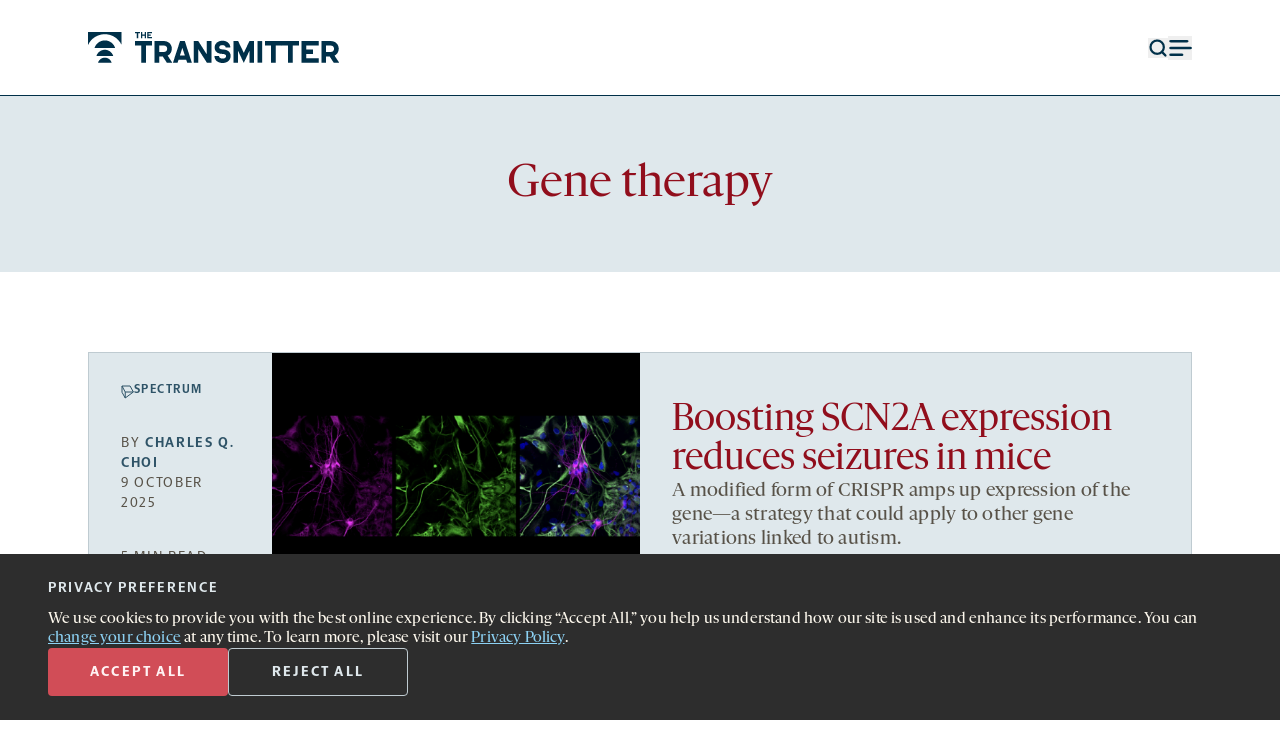

--- FILE ---
content_type: text/css
request_url: https://www.thetransmitter.org/wp-content/themes/transmitter2023/frontend/dist/main.min.css?ver=1768320349
body_size: 13508
content:
*,:after,:before{--tw-border-spacing-x:0;--tw-border-spacing-y:0;--tw-translate-x:0;--tw-translate-y:0;--tw-rotate:0;--tw-skew-x:0;--tw-skew-y:0;--tw-scale-x:1;--tw-scale-y:1;--tw-pan-x: ;--tw-pan-y: ;--tw-pinch-zoom: ;--tw-scroll-snap-strictness:proximity;--tw-gradient-from-position: ;--tw-gradient-via-position: ;--tw-gradient-to-position: ;--tw-ordinal: ;--tw-slashed-zero: ;--tw-numeric-figure: ;--tw-numeric-spacing: ;--tw-numeric-fraction: ;--tw-ring-inset: ;--tw-ring-offset-width:0px;--tw-ring-offset-color:#fff;--tw-ring-color:rgba(59,130,246,.5);--tw-ring-offset-shadow:0 0 #0000;--tw-ring-shadow:0 0 #0000;--tw-shadow:0 0 #0000;--tw-shadow-colored:0 0 #0000;--tw-blur: ;--tw-brightness: ;--tw-contrast: ;--tw-grayscale: ;--tw-hue-rotate: ;--tw-invert: ;--tw-saturate: ;--tw-sepia: ;--tw-drop-shadow: ;--tw-backdrop-blur: ;--tw-backdrop-brightness: ;--tw-backdrop-contrast: ;--tw-backdrop-grayscale: ;--tw-backdrop-hue-rotate: ;--tw-backdrop-invert: ;--tw-backdrop-opacity: ;--tw-backdrop-saturate: ;--tw-backdrop-sepia: ;--tw-contain-size: ;--tw-contain-layout: ;--tw-contain-paint: ;--tw-contain-style: }::backdrop{--tw-border-spacing-x:0;--tw-border-spacing-y:0;--tw-translate-x:0;--tw-translate-y:0;--tw-rotate:0;--tw-skew-x:0;--tw-skew-y:0;--tw-scale-x:1;--tw-scale-y:1;--tw-pan-x: ;--tw-pan-y: ;--tw-pinch-zoom: ;--tw-scroll-snap-strictness:proximity;--tw-gradient-from-position: ;--tw-gradient-via-position: ;--tw-gradient-to-position: ;--tw-ordinal: ;--tw-slashed-zero: ;--tw-numeric-figure: ;--tw-numeric-spacing: ;--tw-numeric-fraction: ;--tw-ring-inset: ;--tw-ring-offset-width:0px;--tw-ring-offset-color:#fff;--tw-ring-color:rgba(59,130,246,.5);--tw-ring-offset-shadow:0 0 #0000;--tw-ring-shadow:0 0 #0000;--tw-shadow:0 0 #0000;--tw-shadow-colored:0 0 #0000;--tw-blur: ;--tw-brightness: ;--tw-contrast: ;--tw-grayscale: ;--tw-hue-rotate: ;--tw-invert: ;--tw-saturate: ;--tw-sepia: ;--tw-drop-shadow: ;--tw-backdrop-blur: ;--tw-backdrop-brightness: ;--tw-backdrop-contrast: ;--tw-backdrop-grayscale: ;--tw-backdrop-hue-rotate: ;--tw-backdrop-invert: ;--tw-backdrop-opacity: ;--tw-backdrop-saturate: ;--tw-backdrop-sepia: ;--tw-contain-size: ;--tw-contain-layout: ;--tw-contain-paint: ;--tw-contain-style: }/*! tailwindcss v3.4.19 | MIT License | https://tailwindcss.com*/*,:after,:before{box-sizing:border-box;border:0 solid #e5e7eb}:after,:before{--tw-content:""}:host,html{line-height:1.5;-webkit-text-size-adjust:100%;-moz-tab-size:4;-o-tab-size:4;tab-size:4;font-family:GothiaSans,sans-serif;font-feature-settings:normal;font-variation-settings:normal;-webkit-tap-highlight-color:transparent}body{margin:0;line-height:inherit}hr{height:0;color:inherit;border-top-width:1px}abbr:where([title]){-webkit-text-decoration:underline dotted;text-decoration:underline dotted}h1,h2,h3,h4,h5,h6{font-size:inherit;font-weight:inherit}a{color:inherit;text-decoration:inherit}b,strong{font-weight:bolder}code,kbd,pre,samp{font-family:ui-monospace,SFMono-Regular,Menlo,Monaco,Consolas,Liberation Mono,Courier New,monospace;font-feature-settings:normal;font-variation-settings:normal;font-size:1em}small{font-size:80%}sub,sup{font-size:75%;line-height:0;position:relative;vertical-align:baseline}sub{bottom:-.25em}sup{top:-.5em}table{text-indent:0;border-color:inherit;border-collapse:collapse}button,input,optgroup,select,textarea{font-family:inherit;font-feature-settings:inherit;font-variation-settings:inherit;font-size:100%;font-weight:inherit;line-height:inherit;letter-spacing:inherit;color:inherit;margin:0;padding:0}button,select{text-transform:none}button,input:where([type=button]),input:where([type=reset]),input:where([type=submit]){-webkit-appearance:button;background-color:transparent;background-image:none}:-moz-focusring{outline:auto}:-moz-ui-invalid{box-shadow:none}progress{vertical-align:baseline}::-webkit-inner-spin-button,::-webkit-outer-spin-button{height:auto}[type=search]{-webkit-appearance:textfield;outline-offset:-2px}::-webkit-search-decoration{-webkit-appearance:none}::-webkit-file-upload-button{-webkit-appearance:button;font:inherit}summary{display:list-item}blockquote,dd,dl,figure,h1,h2,h3,h4,h5,h6,hr,p,pre{margin:0}fieldset{margin:0}fieldset,legend{padding:0}menu,ol,ul{list-style:none;margin:0;padding:0}dialog{padding:0}textarea{resize:vertical}input::-moz-placeholder,textarea::-moz-placeholder{opacity:1;color:#9ca3af}input::placeholder,textarea::placeholder{opacity:1;color:#9ca3af}[role=button],button{cursor:pointer}:disabled{cursor:default}audio,canvas,embed,iframe,img,object,svg,video{display:block;vertical-align:middle}img,video{max-width:100%;height:auto}[hidden]:where(:not([hidden=until-found])){display:none}a:hover{text-decoration-line:underline}h2{font-family:GothiaSans,sans-serif;font-size:1.4375rem;line-height:1.725rem;letter-spacing:.086em;font-weight:500;--tw-text-opacity:1;color:rgb(145 14 28/var(--tw-text-opacity,1))}@media (min-width:67.5rem){h2{font-size:1.9375rem;line-height:120%;letter-spacing:.116em}}h2 b,h2 strong{font-weight:400}section{margin-left:auto;margin-right:auto;display:grid;max-width:100rem;grid-template-columns:repeat(4,minmax(0,1fr));gap:1rem;padding:1rem}@media (min-width:67.5rem){section{grid-template-columns:repeat(12,minmax(0,1fr));gap:2rem;padding:2rem 5.5rem}}@media (min-width:90rem){section{padding-left:4.375rem;padding-right:4.375rem}}article{grid-column:span 4/span 4}@media (min-width:67.5rem){article{grid-column:span 6/span 6;grid-column-start:4}}article a{--tw-text-opacity:1;color:rgb(11 107 195/var(--tw-text-opacity,1));text-decoration-line:underline}article a:hover,article a[name^=ref]{text-decoration-line:none}article a[name^=ref]{color:inherit}article p{margin-bottom:.75rem}article p:last-child{margin-bottom:0}@media (min-width:67.5rem){article p{margin-bottom:1.75rem}}article ul{margin-bottom:2rem;list-style-type:disc;padding-left:2rem}article ul ::marker{color:#910e1c}article ul::marker{color:#910e1c}article ol{margin-bottom:2rem;list-style-type:decimal;padding-left:2rem}article li p{margin-top:.75rem}@media (min-width:67.5rem){article li p{margin-top:1.75rem}}article h2{margin-bottom:.5rem}@media (min-width:67.5rem){article h2{margin-bottom:1rem}}footer section a:hover,header section a:hover{text-decoration-line:none}footer section li,header section li{--tw-text-opacity:1;color:rgb(223 232 236/var(--tw-text-opacity,1))}:target{scroll-margin-top:2.5rem}@media (min-width:67.5rem){:target{scroll-margin-top:6rem}}.container{width:100%}@media (min-width:22.5rem){.container{max-width:22.5rem}}@media (min-width:67.5rem){.container{max-width:67.5rem}}@media (min-width:85rem){.container{max-width:85rem}}@media (min-width:90rem){.container{max-width:90rem}}@media (min-width:640px){.container{max-width:640px}}@media (min-width:768px){.container{max-width:768px}}@media (min-width:1280px){.container{max-width:1280px}}.tt-audio-title{padding-left:.5rem;padding-right:.5rem;font-family:GothiaSans,sans-serif;font-size:.75rem;letter-spacing:.12em;text-transform:uppercase;line-height:1.05rem;--tw-text-opacity:1;color:rgb(46 83 103/var(--tw-text-opacity,1))}@media (min-width:67.5rem){.tt-audio-title{font-size:.875rem;line-height:1.25rem;letter-spacing:.14em}}.tt-caption{font-family:GothiaSans,sans-serif;font-size:.75rem;line-height:.9rem;letter-spacing:.03em;--tw-text-opacity:1;color:rgb(88 82 72/var(--tw-text-opacity,1))}@media (min-width:67.5rem){.tt-caption{font-size:.875rem;line-height:1.25rem;letter-spacing:.035em}}.tt-caption p:not(:last-of-type){margin-bottom:.75rem}@media (min-width:67.5rem){.tt-caption p:not(:last-of-type){margin-bottom:.875rem}}.tt-video{aspect-ratio:3/2;height:100%;width:100%;-o-object-fit:cover;object-fit:cover}.alignright{float:none;margin-top:0;margin-right:0;margin-bottom:1rem}@media (min-width:90rem){.alignright{float:right;margin-left:3rem;max-width:50%}}:not(.alignleft,.alignleft *)>.image-left,:not(.image-left,.image-left *)>.alignleft{float:none;margin-top:0;margin-bottom:1rem;margin-left:0}@media (min-width:90rem){:not(.alignleft,.alignleft *)>.image-left,:not(.image-left,.image-left *)>.alignleft{float:left;margin-right:3rem;max-width:50%}}.aligncenter{margin-left:auto;margin-right:auto;display:block}.aligncenter img,.alignleft img,.alignright img{width:100%}.sf-bottom{position:sticky}.sf-fixed-bar{height:-moz-fit-content;height:fit-content;border-top-width:.5px;--tw-border-opacity:1;border-color:rgb(88 82 72/var(--tw-border-opacity,1));--tw-bg-opacity:1;background-color:rgb(45 45 45/var(--tw-bg-opacity,1));background-image:none}.sf-fixed-bar-container{position:relative;height:100%;width:100%;justify-content:center;background-color:transparent;padding:1.5rem;--tw-text-opacity:1;color:rgb(254 249 238/var(--tw-text-opacity,1))}@media (min-width:768px){.sf-fixed-bar-container{padding-left:3rem;padding-right:3rem}}@media (min-width:90rem){.sf-fixed-bar-container{padding-left:4.25rem;padding-right:4.25rem}}.sf-fixed-bar-text-wrapper{margin:0;display:block;text-align:left}@media (min-width:768px){.sf-fixed-bar-text-wrapper{display:flex;justify-content:center}}.sf-notice-text{margin-bottom:1rem;display:block;text-align:left;font-family:GothiaSerif,serif;font-size:.875rem;line-height:1rem;letter-spacing:.02em}@media (min-width:768px){.sf-notice-text{margin-bottom:0;font-size:1rem;letter-spacing:.01em;line-height:1.2rem}}.sf-notice-text h2{font-size:.875rem;line-height:1.25rem;letter-spacing:.12em;font-weight:700;text-transform:uppercase;--tw-text-opacity:1;color:rgb(223 232 236/var(--tw-text-opacity,1))}.sf-fixed-bar .sf-notice-text a{--tw-text-opacity:1;color:rgb(140 209 243/var(--tw-text-opacity,1));text-decoration-line:underline}#manage-my-consent{margin:2rem 0 0;display:inline-block;height:3rem;width:15.5rem;border-radius:.25rem;--tw-bg-opacity:1;background-color:rgb(209 77 87/var(--tw-bg-opacity,1));padding-top:.5rem;padding-bottom:.5rem;text-align:center;font-family:GothiaSans,sans-serif;font-size:.875rem;line-height:1.25rem;font-weight:800;text-transform:uppercase;letter-spacing:.16em;--tw-text-opacity:1;color:rgb(255 242 243/var(--tw-text-opacity,1))}@media (min-width:768px){#manage-my-consent{display:flex;align-items:center;justify-content:center}}@media (min-width:67.5rem){#manage-my-consent{margin-top:2.5rem}}#manage-my-consent:hover{--tw-bg-opacity:1;background-color:rgb(223 232 236/var(--tw-bg-opacity,1));--tw-text-opacity:1;color:rgb(209 77 87/var(--tw-text-opacity,1))}.sf-fixed-bar .sf-button{margin:0;display:inline-block;height:2.5rem;width:48%;border-radius:.25rem;padding-top:.5rem;padding-bottom:.5rem;text-align:center;font-size:.875rem;line-height:1.25rem;font-weight:800;letter-spacing:.16em;--tw-text-opacity:1;color:rgb(223 232 236/var(--tw-text-opacity,1))}@media (min-width:768px){.sf-fixed-bar .sf-button{display:flex;height:2.875rem;width:8rem;align-items:center;justify-content:center}}@media (min-width:67.5rem){.sf-fixed-bar .sf-button{width:auto;padding:1rem 2.5rem}}.sf-fixed-bar .sf-button[data-cookie-value=true]{--tw-bg-opacity:1;background-color:rgb(209 77 87/var(--tw-bg-opacity,1));--tw-text-opacity:1;color:rgb(255 242 243/var(--tw-text-opacity,1))}.sf-fixed-bar .sf-button[data-cookie-value=true]:hover{--tw-bg-opacity:1;background-color:rgb(223 232 236/var(--tw-bg-opacity,1));--tw-text-opacity:1;color:rgb(209 77 87/var(--tw-text-opacity,1))}.sf-fixed-bar .sf-button[data-cookie-value=revoke]{border-width:.5px;--tw-border-opacity:1;border-color:rgb(191 203 209/var(--tw-border-opacity,1));background-color:transparent;--tw-text-opacity:1;color:rgb(223 232 236/var(--tw-text-opacity,1))}.sf-fixed-bar .sf-button[data-cookie-value=revoke]:hover{--tw-bg-opacity:1;background-color:rgb(223 232 236/var(--tw-bg-opacity,1));--tw-text-opacity:1;color:rgb(209 77 87/var(--tw-text-opacity,1))}.sf-youtube-overlay .sf-play{position:relative;display:flex;justify-content:center}.sf-youtube-overlay .sf-overlay-bg{left:0}.m-block h2{margin-bottom:.75rem;font-family:GothiaSerif,serif;font-size:1rem;line-height:1.6rem;text-transform:none;letter-spacing:.02em;--tw-text-opacity:1;color:rgb(88 82 72/var(--tw-text-opacity,1))}@media (min-width:67.5rem){.m-block h2{margin-bottom:1.75rem;font-size:1.25rem;line-height:2rem;letter-spacing:.025em}}.cf-turnstile,.footnotes>hr:first-child{display:none}.pointer-events-none{pointer-events:none}.visible{visibility:visible}.invisible{visibility:hidden}.static{position:static}.fixed{position:fixed}.\!absolute{position:absolute!important}.absolute{position:absolute}.relative{position:relative}.sticky{position:sticky}.inset-0{inset:0}.-left-9\.5{left:-2.375rem}.-top-1{top:-.25rem}.bottom-0{bottom:0}.bottom-5\.75{bottom:1.4375rem}.bottom-6{bottom:1.5rem}.bottom-7-n{bottom:-1.75rem}.left-0{left:0}.left-1\.75{left:.438rem}.left-1\/2{left:50%}.left-4{left:1rem}.left-6{left:1.5rem}.right-0{right:0}.right-14{right:3.5rem}.right-4{right:1rem}.right-6{right:1.5rem}.right-6-n{right:-1.5rem}.right-9{right:2.25rem}.top-0{top:0}.top-1\/2{top:50%}.top-17{top:4.25rem}.top-17\.7{top:4.625rem}.top-3\.5{top:.875rem}.top-5{top:1.25rem}.top-6{top:1.5rem}.top-7{top:1.75rem}.-z-1{z-index:-1}.z-0{z-index:0}.z-1{z-index:1}.z-10{z-index:10}.z-20{z-index:20}.z-50{z-index:50}.order-1{order:1}.order-first{order:-9999}.order-last{order:9999}.col-span-1{grid-column:span 1/span 1}.col-span-12{grid-column:span 12/span 12}.col-span-2{grid-column:span 2/span 2}.col-span-3{grid-column:span 3/span 3}.col-span-4{grid-column:span 4/span 4}.col-span-5{grid-column:span 5/span 5}.col-span-6{grid-column:span 6/span 6}.col-span-9{grid-column:span 9/span 9}.col-start-2{grid-column-start:2}.col-start-4{grid-column-start:4}.float-right{float:right}.float-left{float:left}.clear-both{clear:both}.m-0{margin:0}.m-auto{margin:auto}.-mx-4{margin-left:-1rem;margin-right:-1rem}.-my-1{margin-top:-.25rem;margin-bottom:-.25rem}.mx-1{margin-left:.25rem;margin-right:.25rem}.mx-2{margin-left:.5rem;margin-right:.5rem}.mx-auto{margin-left:auto;margin-right:auto}.my-10{margin-top:2.5rem;margin-bottom:2.5rem}.my-2{margin-top:.5rem;margin-bottom:.5rem}.my-28{margin-top:7rem;margin-bottom:7rem}.my-4{margin-top:1rem;margin-bottom:1rem}.my-6{margin-top:1.5rem;margin-bottom:1.5rem}.my-8{margin-top:2rem;margin-bottom:2rem}.-mb-1{margin-bottom:-.25rem}.-mb-10{margin-bottom:-2.5rem}.-mb-2{margin-bottom:-.5rem}.-mb-3{margin-bottom:-.75rem}.-mt-0\.5{margin-top:-.125rem}.-mt-2{margin-top:-.5rem}.mb-0{margin-bottom:0}.mb-0\.5{margin-bottom:.125rem}.mb-1{margin-bottom:.25rem}.mb-1\.5{margin-bottom:.375rem}.mb-10{margin-bottom:2.5rem}.mb-12{margin-bottom:3rem}.mb-16{margin-bottom:4rem}.mb-19{margin-bottom:4.75rem}.mb-2{margin-bottom:.5rem}.mb-2\.252{margin-bottom:.563rem}.mb-3{margin-bottom:.75rem}.mb-3\.5{margin-bottom:.875rem}.mb-4{margin-bottom:1rem}.mb-5{margin-bottom:1.25rem}.mb-5\.2{margin-bottom:1.313rem}.mb-6{margin-bottom:1.5rem}.mb-6\.75{margin-bottom:1.6875rem}.mb-8{margin-bottom:2rem}.ml-2{margin-left:.5rem}.ml-2\.5{margin-left:.625rem}.ml-4{margin-left:1rem}.ml-6{margin-left:1.5rem}.ml-8{margin-left:2rem}.ml-auto{margin-left:auto}.mr-2{margin-right:.5rem}.mr-2\.5{margin-right:.625rem}.mr-4{margin-right:1rem}.mt-0\.5{margin-top:.125rem}.mt-1{margin-top:.25rem}.mt-10{margin-top:2.5rem}.mt-12{margin-top:3rem}.mt-16{margin-top:4rem}.mt-2{margin-top:.5rem}.mt-3{margin-top:.75rem}.mt-4{margin-top:1rem}.mt-5{margin-top:1.25rem}.mt-6{margin-top:1.5rem}.mt-8{margin-top:2rem}.mt-8\.25{margin-top:2.0625rem}.mt-9{margin-top:2.25rem}.mt-px{margin-top:1px}.block{display:block}.inline-block{display:inline-block}.inline{display:inline}.flex{display:flex}.inline-flex{display:inline-flex}.table{display:table}.grid{display:grid}.hidden{display:none}.aspect-1\/1{aspect-ratio:1/1}.aspect-21\/9{aspect-ratio:21/9}.aspect-3\/2{aspect-ratio:3/2}.aspect-3\/4{aspect-ratio:3/4}.aspect-square{aspect-ratio:1/1}.aspect-video{aspect-ratio:16/9}.h-0{height:0}.h-0\.03{height:.03125rem}.h-0\.3125{height:.078125rem}.h-1{height:.25rem}.h-10{height:2.5rem}.h-10\.5{height:2.625rem}.h-12{height:3rem}.h-13\.5{height:3.375rem}.h-14{height:3.5rem}.h-15{height:3.75rem}.h-16{height:4rem}.h-2{height:.5rem}.h-2\/4{height:50%}.h-29{height:6.875rem}.h-3{height:.75rem}.h-3\.5{height:.875rem}.h-30{height:7.5rem}.h-36{height:9rem}.h-37\.5{height:9.375rem}.h-5{height:1.25rem}.h-6{height:1.5rem}.h-6\.5{height:1.625rem}.h-7{height:1.75rem}.h-8{height:2rem}.h-auto{height:auto}.h-fit{height:-moz-fit-content;height:fit-content}.h-full{height:100%}.h-min{height:-moz-min-content;height:min-content}.h-px{height:1px}.h-screen{height:100vh}.max-h-10{max-height:2.5rem}.max-h-100{max-height:25rem}.min-h-10{min-height:2.5rem}.min-h-30{min-height:7.5rem}.w-0{width:0}.w-0\.04{width:.042rem}.w-0\.5{width:.125rem}.w-10{width:2.5rem}.w-11{width:2.75rem}.w-2{width:.5rem}.w-22{width:5.5rem}.w-24{width:6rem}.w-28{width:7rem}.w-3{width:.75rem}.w-3\.5{width:.875rem}.w-3\.75{width:.938rem}.w-34\.5{width:8.625rem}.w-37\.5{width:9.375rem}.w-40{width:10rem}.w-5{width:1.25rem}.w-6{width:1.5rem}.w-6\.5{width:1.625rem}.w-79{width:19.375rem}.w-8{width:2rem}.w-9{width:2.25rem}.w-auto{width:auto}.w-fit{width:-moz-fit-content;width:fit-content}.w-full{width:100%}.w-px{width:1px}.w-screen{width:100vw}.min-w-11{min-width:2.75rem}.min-w-164{min-width:38.75rem}.max-w-140{max-width:35rem}.max-w-152\.5{max-width:38.125rem}.max-w-154{max-width:38.5rem}.max-w-190{max-width:47.5rem}.max-w-260{max-width:65rem}.max-w-316{max-width:79rem}.max-w-37\.5{max-width:9.375rem}.max-w-38{max-width:9.5rem}.max-w-40{max-width:10rem}.max-w-400{max-width:100rem}.max-w-48{max-width:12rem}.max-w-fit{max-width:-moz-fit-content;max-width:fit-content}.max-w-full{max-width:100%}.max-w-none{max-width:none}.flex-0{flex:0 0 100%}.flex-1{flex:1 1 0%}.shrink-0{flex-shrink:0}.grow{flex-grow:1}.-translate-x-1\/2{--tw-translate-x:-50%}.-translate-x-1\/2,.-translate-y-1\/2{transform:translate(var(--tw-translate-x),var(--tw-translate-y)) rotate(var(--tw-rotate)) skewX(var(--tw-skew-x)) skewY(var(--tw-skew-y)) scaleX(var(--tw-scale-x)) scaleY(var(--tw-scale-y))}.-translate-y-1\/2{--tw-translate-y:-50%}.rotate-180{--tw-rotate:180deg}.rotate-180,.transform{transform:translate(var(--tw-translate-x),var(--tw-translate-y)) rotate(var(--tw-rotate)) skewX(var(--tw-skew-x)) skewY(var(--tw-skew-y)) scaleX(var(--tw-scale-x)) scaleY(var(--tw-scale-y))}.\!transform-none{transform:none!important}.cursor-pointer{cursor:pointer}.touch-pan-y{--tw-pan-y:pan-y;touch-action:var(--tw-pan-x) var(--tw-pan-y) var(--tw-pinch-zoom)}.select-none{-webkit-user-select:none;-moz-user-select:none;user-select:none}.select-all{-webkit-user-select:all;-moz-user-select:all;user-select:all}.resize{resize:both}.list-disc{list-style-type:disc}.list-none{list-style-type:none}.appearance-none{-webkit-appearance:none;-moz-appearance:none;appearance:none}.auto-rows-fr{grid-auto-rows:minmax(0,1fr)}.grid-cols-1{grid-template-columns:repeat(1,minmax(0,1fr))}.grid-cols-10{grid-template-columns:repeat(10,minmax(0,1fr))}.grid-cols-11{grid-template-columns:repeat(11,minmax(0,1fr))}.grid-cols-12{grid-template-columns:repeat(12,minmax(0,1fr))}.grid-cols-2{grid-template-columns:repeat(2,minmax(0,1fr))}.grid-cols-3{grid-template-columns:repeat(3,minmax(0,1fr))}.grid-cols-4{grid-template-columns:repeat(4,minmax(0,1fr))}.grid-cols-6{grid-template-columns:repeat(6,minmax(0,1fr))}.grid-rows-1{grid-template-rows:repeat(1,minmax(0,1fr))}.grid-rows-10{grid-template-rows:repeat(10,minmax(0,1fr))}.grid-rows-11{grid-template-rows:repeat(11,minmax(0,1fr))}.grid-rows-12{grid-template-rows:repeat(12,minmax(0,1fr))}.grid-rows-2{grid-template-rows:repeat(2,minmax(0,1fr))}.grid-rows-3{grid-template-rows:repeat(3,minmax(0,1fr))}.grid-rows-none{grid-template-rows:none}.flex-row{flex-direction:row}.flex-row-reverse{flex-direction:row-reverse}.flex-col{flex-direction:column}.flex-wrap{flex-wrap:wrap}.flex-nowrap{flex-wrap:nowrap}.content-center{align-content:center}.items-start{align-items:flex-start}.items-end{align-items:flex-end}.items-center{align-items:center}.justify-start{justify-content:flex-start}.justify-end{justify-content:flex-end}.justify-center{justify-content:center}.justify-between{justify-content:space-between}.justify-items-center{justify-items:center}.gap-0{gap:0}.gap-0\.5{gap:.125rem}.gap-1{gap:.25rem}.gap-1\.5{gap:.375rem}.gap-10{gap:2.5rem}.gap-11{gap:2.75rem}.gap-12{gap:3rem}.gap-2{gap:.5rem}.gap-2\.5{gap:.625rem}.gap-3{gap:.75rem}.gap-4{gap:1rem}.gap-5{gap:1.25rem}.gap-6{gap:1.5rem}.gap-7{gap:1.75rem}.gap-8{gap:2rem}.gap-x-16{-moz-column-gap:4rem;column-gap:4rem}.gap-y-6{row-gap:1.5rem}.space-x-2>:not([hidden])~:not([hidden]){--tw-space-x-reverse:0;margin-right:calc(.5rem*var(--tw-space-x-reverse));margin-left:calc(.5rem*(1 - var(--tw-space-x-reverse)))}.self-start{align-self:flex-start}.self-end{align-self:flex-end}.self-center{align-self:center}.overflow-hidden{overflow:hidden}.overflow-scroll{overflow:scroll}.overflow-y-auto{overflow-y:auto}.hyphens-auto{-webkit-hyphens:auto;hyphens:auto}.whitespace-normal{white-space:normal}.whitespace-nowrap{white-space:nowrap}.break-words{overflow-wrap:break-word}.rounded{border-radius:.25rem}.rounded-2\.5xl{border-radius:20px}.rounded-full{border-radius:9999px}.rounded-lg{border-radius:.5rem}.rounded-b{border-bottom-right-radius:.25rem}.rounded-b,.rounded-l{border-bottom-left-radius:.25rem}.rounded-l{border-top-left-radius:.25rem}.rounded-r{border-bottom-right-radius:.25rem}.rounded-r,.rounded-t{border-top-right-radius:.25rem}.rounded-t{border-top-left-radius:.25rem}.border{border-width:1px}.border-0\.5{border-width:.5px}.border-1\.5{border-width:1.5px}.border-1\.562{border-width:1.562px}.border-2{border-width:2px}.border-x-0{border-left-width:0;border-right-width:0}.border-b{border-bottom-width:1px}.border-b-0{border-bottom-width:0}.border-b-0\.5{border-bottom-width:.5px}.border-b-1\.25{border-bottom-width:1.25px}.border-l-0{border-left-width:0}.border-l-3{border-left-width:3px}.border-l-4{border-left-width:4px}.border-r-0{border-right-width:0}.border-t{border-top-width:1px}.border-t-0{border-top-width:0}.border-dark-navy{--tw-border-opacity:1;border-color:rgb(0 48 73/var(--tw-border-opacity,1))}.border-gray-200{--tw-border-opacity:1;border-color:rgb(229 231 235/var(--tw-border-opacity,1))}.border-light-brown{--tw-border-opacity:1;border-color:rgb(190 180 160/var(--tw-border-opacity,1))}.border-light-navy{--tw-border-opacity:1;border-color:rgb(191 203 209/var(--tw-border-opacity,1))}.border-light-navy-2{--tw-border-opacity:1;border-color:rgb(223 232 236/var(--tw-border-opacity,1))}.border-med-navy{--tw-border-opacity:1;border-color:rgb(46 83 103/var(--tw-border-opacity,1))}.border-med-navy-2{--tw-border-opacity:1;border-color:rgb(127 151 164/var(--tw-border-opacity,1))}.border-med-red{--tw-border-opacity:1;border-color:rgb(209 77 87/var(--tw-border-opacity,1))}.border-navy{--tw-border-opacity:1;border-color:rgb(0 48 73/var(--tw-border-opacity,1))}.border-pink{--tw-border-opacity:1;border-color:rgb(239 196 199/var(--tw-border-opacity,1))}.border-tan{--tw-border-opacity:1;border-color:rgb(254 249 238/var(--tw-border-opacity,1))}.border-white{--tw-border-opacity:1;border-color:rgb(255 255 255/var(--tw-border-opacity,1))}.border-b-light-brown{--tw-border-opacity:1;border-bottom-color:rgb(190 180 160/var(--tw-border-opacity,1))}.border-l-med-navy{--tw-border-opacity:1;border-left-color:rgb(46 83 103/var(--tw-border-opacity,1))}.border-l-med-red{--tw-border-opacity:1;border-left-color:rgb(209 77 87/var(--tw-border-opacity,1))}.border-l-red{--tw-border-opacity:1;border-left-color:rgb(145 14 28/var(--tw-border-opacity,1))}.bg-ash{--tw-bg-opacity:1;background-color:rgb(104 104 104/var(--tw-bg-opacity,1))}.bg-black{--tw-bg-opacity:1;background-color:rgb(0 0 0/var(--tw-bg-opacity,1))}.bg-dark-brown{--tw-bg-opacity:1;background-color:rgb(88 82 72/var(--tw-bg-opacity,1))}.bg-dark-gray{--tw-bg-opacity:1;background-color:rgb(45 45 45/var(--tw-bg-opacity,1))}.bg-dark-tan{--tw-bg-opacity:1;background-color:rgb(247 240 227/var(--tw-bg-opacity,1))}.bg-light-gray{--tw-bg-opacity:1;background-color:rgb(244 245 246/var(--tw-bg-opacity,1))}.bg-light-navy{--tw-bg-opacity:1;background-color:rgb(191 203 209/var(--tw-bg-opacity,1))}.bg-light-navy-2{--tw-bg-opacity:1;background-color:rgb(223 232 236/var(--tw-bg-opacity,1))}.bg-light-navy\/40{background-color:rgba(191,203,209,.4)}.bg-light-pink{--tw-bg-opacity:1;background-color:rgb(255 242 243/var(--tw-bg-opacity,1))}.bg-light-tan{--tw-bg-opacity:1;background-color:rgb(255 253 249/var(--tw-bg-opacity,1))}.bg-light-tan-2{--tw-bg-opacity:1;background-color:rgb(238 229 213/var(--tw-bg-opacity,1))}.bg-med-gray{--tw-bg-opacity:1;background-color:rgb(226 228 229/var(--tw-bg-opacity,1))}.bg-med-navy{--tw-bg-opacity:1;background-color:rgb(46 83 103/var(--tw-bg-opacity,1))}.bg-med-navy\/40{background-color:rgba(46,83,103,.4)}.bg-med-red{--tw-bg-opacity:1;background-color:rgb(209 77 87/var(--tw-bg-opacity,1))}.bg-navy{--tw-bg-opacity:1;background-color:rgb(0 48 73/var(--tw-bg-opacity,1))}.bg-navy-dark{--tw-bg-opacity:1;background-color:rgb(1 25 38/var(--tw-bg-opacity,1))}.bg-pink{--tw-bg-opacity:1;background-color:rgb(239 196 199/var(--tw-bg-opacity,1))}.bg-red{background-color:rgb(145 14 28/var(--tw-bg-opacity,1))}.bg-red,.bg-tan{--tw-bg-opacity:1}.bg-tan{background-color:rgb(254 249 238/var(--tw-bg-opacity,1))}.bg-white{--tw-bg-opacity:1;background-color:rgb(255 255 255/var(--tw-bg-opacity,1))}.bg-white\/25{background-color:hsla(0,0%,100%,.25)}.bg-opacity-50{--tw-bg-opacity:0.5}.bg-opacity-60{--tw-bg-opacity:0.6}.bg-gif-gradient{background-image:linear-gradient(1deg,#2d2d2d 1.12%,rgba(45,45,45,.24) 51.87%,rgba(45,45,45,0) 98.71%)}.bg-cover{background-size:cover}.bg-clip-content{background-clip:content-box}.bg-clip-text{-webkit-background-clip:text;background-clip:text}.bg-no-repeat{background-repeat:no-repeat}.fill-white{fill:#fff}.stroke-navy{stroke:#003049}.stroke-white{stroke:#fff}.object-contain{-o-object-fit:contain;object-fit:contain}.object-cover{-o-object-fit:cover;object-fit:cover}.p-0{padding:0}.p-0\.5{padding:.125rem}.p-1\.5{padding:.375rem}.p-2{padding:.5rem}.p-3{padding:.75rem}.p-4{padding:1rem}.p-5{padding:1.25rem}.p-6{padding:1.5rem}.p-8{padding:2rem}.px-0{padding-left:0;padding-right:0}.px-1\.25{padding-left:.31rem;padding-right:.31rem}.px-1\.5{padding-left:.375rem;padding-right:.375rem}.px-10{padding-left:2.5rem;padding-right:2.5rem}.px-11{padding-left:2.75rem;padding-right:2.75rem}.px-2{padding-left:.5rem;padding-right:.5rem}.px-2\.5{padding-left:.625rem;padding-right:.625rem}.px-3{padding-left:.75rem;padding-right:.75rem}.px-4{padding-left:1rem;padding-right:1rem}.px-5{padding-left:1.25rem;padding-right:1.25rem}.px-6{padding-left:1.5rem;padding-right:1.5rem}.px-8{padding-left:2rem;padding-right:2rem}.py-0{padding-top:0;padding-bottom:0}.py-1\.5{padding-top:.375rem;padding-bottom:.375rem}.py-10{padding-top:2.5rem;padding-bottom:2.5rem}.py-12{padding-top:3rem;padding-bottom:3rem}.py-2{padding-top:.5rem;padding-bottom:.5rem}.py-2\.252{padding-top:.563rem;padding-bottom:.563rem}.py-2\.5{padding-top:.625rem;padding-bottom:.625rem}.py-28{padding-top:7rem;padding-bottom:7rem}.py-3{padding-top:.75rem;padding-bottom:.75rem}.py-4{padding-top:1rem;padding-bottom:1rem}.py-4\.5{padding-top:1.125rem;padding-bottom:1.125rem}.py-5{padding-top:1.25rem;padding-bottom:1.25rem}.py-6{padding-top:1.5rem;padding-bottom:1.5rem}.py-8{padding-top:2rem;padding-bottom:2rem}.py-9{padding-top:2.25rem;padding-bottom:2.25rem}.pb-0{padding-bottom:0}.pb-10{padding-bottom:2.5rem}.pb-13\.05{padding-bottom:3.1rem}.pb-15{padding-bottom:3.75rem}.pb-2{padding-bottom:.5rem}.pb-2\.6{padding-bottom:.688rem}.pb-3{padding-bottom:.75rem}.pb-3\.5{padding-bottom:.875rem}.pb-32{padding-bottom:8rem}.pb-4{padding-bottom:1rem}.pb-6{padding-bottom:1.5rem}.pb-7\.5{padding-bottom:1.875rem}.pb-8{padding-bottom:2rem}.pl-10\.5{padding-left:2.625rem}.pl-2{padding-left:.5rem}.pl-4{padding-left:1rem}.pl-5\.2{padding-left:1.313rem}.pl-7\.75{padding-left:1.9375rem}.pl-8{padding-left:2rem}.pr-10{padding-right:2.5rem}.pr-14{padding-right:3.5rem}.pr-2\.252{padding-right:.563rem}.pr-4{padding-right:1rem}.pr-5{padding-right:1.25rem}.pr-6{padding-right:1.5rem}.pt-0{padding-top:0}.pt-1{padding-top:.25rem}.pt-10{padding-top:2.5rem}.pt-12{padding-top:3rem}.pt-14{padding-top:3.5rem}.pt-16{padding-top:4rem}.pt-2{padding-top:.5rem}.pt-2\.6{padding-top:.688rem}.pt-20{padding-top:5rem}.pt-4{padding-top:1rem}.pt-5{padding-top:1.25rem}.pt-6{padding-top:1.5rem}.pt-6\.5{padding-top:1.625rem}.pt-8{padding-top:2rem}.pt-9{padding-top:2.25rem}.text-left{text-align:left}.text-center{text-align:center}.font-sans{font-family:GothiaSans,sans-serif}.font-serif{font-family:GothiaSerif,serif}.font-serif-text{font-family:GothiaSerifText,serif}.text-1lg{font-size:2.0625rem;line-height:100%;letter-spacing:0}.text-1md{font-size:1.4375rem;line-height:1.725rem;letter-spacing:.086em}.text-1sm{font-size:1rem;line-height:1.6rem;letter-spacing:.01em}.text-1xl{font-size:3.375rem;line-height:100%;letter-spacing:0}.text-1xs{font-size:.625rem;line-height:.875rem;letter-spacing:.12em}.text-2lg{font-size:2.3125rem;line-height:100%;letter-spacing:0}.text-2md{font-size:1.625rem;line-height:1.95rem;letter-spacing:.01em}.text-2sm{font-size:1.125rem;line-height:1.8rem;letter-spacing:.02em}.text-2xs{font-size:.75rem;line-height:.9rem;letter-spacing:.12em}.text-3lg{font-size:2.4375rem;line-height:100%;letter-spacing:0}.text-3sm{font-size:1.25rem;line-height:1.5rem;letter-spacing:.01em}.text-3xl{font-size:4.1875rem;line-height:100%;letter-spacing:0}.text-4md{font-size:1.813rem;line-height:1.813rem;letter-spacing:0}.text-4xl{font-size:5rem}.text-4xl,.text-5xl{line-height:100%;letter-spacing:0}.text-5xl{font-size:6.25rem}.text-lg{font-size:1.9375rem;line-height:120%;letter-spacing:.116em}.text-md{font-size:1.3125rem;line-height:1.70625rem;letter-spacing:.02em}.text-sm{font-size:.875rem;line-height:1.25rem;letter-spacing:.12em}.text-xl{font-size:3rem;line-height:100%;letter-spacing:0}.text-xs{font-size:.5rem;line-height:.8rem;letter-spacing:.08em}.font-bold{font-weight:700}.font-extrabold{font-weight:800}.font-extralight{font-weight:200}.font-light{font-weight:300}.font-medium{font-weight:500}.font-normal{font-weight:400}.font-semibold{font-weight:600}.font-thin{font-weight:100}.uppercase{text-transform:uppercase}.normal-case{text-transform:none}.italic{font-style:italic}.not-italic{font-style:normal}.leading-0{line-height:0rem}.leading-11\.25{line-height:2.8125rem}.leading-2{line-height:.625rem}.leading-3{line-height:.75rem}.leading-4{line-height:1rem}.leading-4\.2{line-height:1.05rem}.leading-4\.25{line-height:1.0625rem}.leading-4\.8{line-height:1.2rem}.leading-5{line-height:1.25rem}.leading-5\.4{line-height:1.35rem}.leading-5\.5{line-height:1.375rem}.leading-5\.6{line-height:1.4rem}.leading-6\.3{line-height:1.575rem}.leading-6\.4{line-height:1.6rem}.leading-7\.75{line-height:1.9375rem}.leading-8{line-height:2rem}.leading-9{line-height:2.25rem}.leading-none{line-height:1}.leading-normal{line-height:1.5}.tracking-extra-wide{letter-spacing:.16em}.tracking-normal{letter-spacing:0}.tracking-normal-lg{letter-spacing:.02em}.tracking-normal-lg2{letter-spacing:.0225em}.tracking-normal-md{letter-spacing:.016em}.tracking-normal-sm{letter-spacing:.013em}.tracking-tight-sm{letter-spacing:.01em}.tracking-wide{letter-spacing:.025em}.tracking-wide-md{letter-spacing:.035em}.tracking-wide-sm{letter-spacing:.03em}.tracking-wide-xl{letter-spacing:.04em}.tracking-wider-sm{letter-spacing:.06em}.tracking-wider-sm2{letter-spacing:.07875em}.tracking-wider-sm3,.tracking-widest{letter-spacing:.1em}.tracking-widest-sm{letter-spacing:.14em}.text-dark-brown{--tw-text-opacity:1;color:rgb(88 82 72/var(--tw-text-opacity,1))}.text-dark-gray{--tw-text-opacity:1;color:rgb(45 45 45/var(--tw-text-opacity,1))}.text-dark-gray-2{--tw-text-opacity:1;color:rgb(43 43 43/var(--tw-text-opacity,1))}.text-dark-navy{--tw-text-opacity:1;color:rgb(0 48 73/var(--tw-text-opacity,1))}.text-dark-tan{--tw-text-opacity:1;color:rgb(247 240 227/var(--tw-text-opacity,1))}.text-gold{--tw-text-opacity:1;color:rgb(159 146 122/var(--tw-text-opacity,1))}.text-light-brown{--tw-text-opacity:1;color:rgb(190 180 160/var(--tw-text-opacity,1))}.text-light-gray{--tw-text-opacity:1;color:rgb(244 245 246/var(--tw-text-opacity,1))}.text-light-navy{--tw-text-opacity:1;color:rgb(191 203 209/var(--tw-text-opacity,1))}.text-light-navy-2{--tw-text-opacity:1;color:rgb(223 232 236/var(--tw-text-opacity,1))}.text-light-pink{--tw-text-opacity:1;color:rgb(255 242 243/var(--tw-text-opacity,1))}.text-med-navy{--tw-text-opacity:1;color:rgb(46 83 103/var(--tw-text-opacity,1))}.text-med-navy-2{--tw-text-opacity:1;color:rgb(127 151 164/var(--tw-text-opacity,1))}.text-med-red{--tw-text-opacity:1;color:rgb(209 77 87/var(--tw-text-opacity,1))}.text-navy{--tw-text-opacity:1;color:rgb(0 48 73/var(--tw-text-opacity,1))}.text-red{--tw-text-opacity:1;color:rgb(145 14 28/var(--tw-text-opacity,1))}.text-tan{--tw-text-opacity:1;color:rgb(254 249 238/var(--tw-text-opacity,1))}.text-transparent{color:transparent}.text-white{--tw-text-opacity:1;color:rgb(255 255 255/var(--tw-text-opacity,1))}.text-white\/20{color:hsla(0,0%,100%,.2)}.underline{text-decoration-line:underline}.no-underline{text-decoration-line:none}.decoration-2{text-decoration-thickness:2px}.underline-offset-2{text-underline-offset:2px}.opacity-0{opacity:0}.opacity-100{opacity:1}.opacity-50{opacity:.5}.opacity-85{opacity:.85}.opacity-90{opacity:.9}.shadow-light{--tw-shadow:0px 2px 4px 0px rgba(88,82,72,.2);--tw-shadow-colored:0px 2px 4px 0px var(--tw-shadow-color);box-shadow:var(--tw-ring-offset-shadow,0 0 #0000),var(--tw-ring-shadow,0 0 #0000),var(--tw-shadow)}.outline{outline-style:solid}.outline-4{outline-width:4px}.outline-med-navy{outline-color:#2e5367}.blur-2xl{--tw-blur:blur(40px)}.blur-2xl,.drop-shadow-light{filter:var(--tw-blur) var(--tw-brightness) var(--tw-contrast) var(--tw-grayscale) var(--tw-hue-rotate) var(--tw-invert) var(--tw-saturate) var(--tw-sepia) var(--tw-drop-shadow)}.drop-shadow-light{--tw-drop-shadow:drop-shadow(0px 1px 4px rgba(88,82,72,.25))}.filter{filter:var(--tw-blur) var(--tw-brightness) var(--tw-contrast) var(--tw-grayscale) var(--tw-hue-rotate) var(--tw-invert) var(--tw-saturate) var(--tw-sepia) var(--tw-drop-shadow)}.transition{transition-property:color,background-color,border-color,text-decoration-color,fill,stroke,opacity,box-shadow,transform,filter,-webkit-backdrop-filter;transition-property:color,background-color,border-color,text-decoration-color,fill,stroke,opacity,box-shadow,transform,filter,backdrop-filter;transition-property:color,background-color,border-color,text-decoration-color,fill,stroke,opacity,box-shadow,transform,filter,backdrop-filter,-webkit-backdrop-filter;transition-timing-function:cubic-bezier(.4,0,.2,1);transition-duration:.15s}.transition-colors{transition-property:color,background-color,border-color,text-decoration-color,fill,stroke;transition-timing-function:cubic-bezier(.4,0,.2,1);transition-duration:.15s}.transition-opacity{transition-property:opacity;transition-timing-function:cubic-bezier(.4,0,.2,1);transition-duration:.15s}.delay-0{transition-delay:0s}.duration-300{transition-duration:.3s}.duration-500{transition-duration:.5s}.duration-600{transition-duration:.6s}.ease-in-out{transition-timing-function:cubic-bezier(.4,0,.2,1)}.ease-out{transition-timing-function:cubic-bezier(0,0,.2,1)}.\[backface-visibility\:hidden\]{backface-visibility:hidden}@font-face{font-family:GothiaSans;src:url(../fonts/GothiaSansCompleteOT/GothiaSans-Light.otf) format("opentype"),url(../fonts/GothiaSansCompleteWeb/GothiaSans-Light.woff) format("woff"),url(../fonts/GothiaSansCompleteWeb/GothiaSans-Light.woff2) format("woff2");font-style:normal;font-weight:200}@font-face{font-family:GothiaSans;src:url(../fonts/GothiaSansCompleteOT/GothiaSans-LightItalic.otf) format("opentype"),url(../fonts/GothiaSansCompleteWeb/GothiaSans-LightItalic.woff) format("woff"),url(../fonts/GothiaSansCompleteWeb/GothiaSans-LightItalic.woff2) format("woff2");font-style:italic;font-weight:200}@font-face{font-family:GothiaSans;src:url(../fonts/GothiaSansCompleteOT/GothiaSans-Regular.otf) format("opentype"),url(../fonts/GothiaSansCompleteWeb/GothiaSans-Regular.woff) format("woff"),url(../fonts/GothiaSansCompleteWeb/GothiaSans-Regular.woff2) format("woff2");font-style:normal;font-weight:300}@font-face{font-family:GothiaSans;src:url(../fonts/GothiaSansCompleteOT/GothiaSans-RegularItalic.otf) format("opentype"),url(../fonts/GothiaSansCompleteWeb/GothiaSans-RegularItalic.woff) format("woff"),url(../fonts/GothiaSansCompleteWeb/GothiaSans-RegularItalic.woff2) format("woff2");font-style:italic;font-weight:300}@font-face{font-family:GothiaSans;src:url(../fonts/GothiaSansCompleteOT/GothiaSans-Book.otf) format("opentype"),url(../fonts/GothiaSansCompleteWeb/GothiaSans-Book.woff) format("woff"),url(../fonts/GothiaSansCompleteWeb/GothiaSans-Book.woff2) format("woff2");font-style:normal;font-weight:400}@font-face{font-family:GothiaSans;src:url(../fonts/GothiaSansCompleteOT/GothiaSans-BookItalic.otf) format("opentype"),url(../fonts/GothiaSansCompleteWeb/GothiaSans-BookItalic.woff) format("woff"),url(../fonts/GothiaSansCompleteWeb/GothiaSans-BookItalic.woff2) format("woff2");font-style:italic;font-weight:400}@font-face{font-family:GothiaSans;src:url(../fonts/GothiaSansCompleteOT/GothiaSans-Medium.otf) format("opentype"),url(../fonts/GothiaSansCompleteWeb/GothiaSans-Medium.woff) format("woff"),url(../fonts/GothiaSansCompleteWeb/GothiaSans-Medium.woff2) format("woff2");font-style:normal;font-weight:500}@font-face{font-family:GothiaSans;src:url(../fonts/GothiaSansCompleteOT/GothiaSans-MediumItalic.otf) format("opentype"),url(../fonts/GothiaSansCompleteWeb/GothiaSans-MediumItalic.woff) format("woff"),url(../fonts/GothiaSansCompleteWeb/GothiaSans-MediumItalic.woff2) format("woff2");font-style:italic;font-weight:500}@font-face{font-family:GothiaSans;src:url(../fonts/GothiaSansCompleteOT/GothiaSans-SemiBold.otf) format("opentype"),url(../fonts/GothiaSansCompleteWeb/GothiaSans-SemiBold.woff) format("woff"),url(../fonts/GothiaSansCompleteWeb/GothiaSans-SemiBold.woff2) format("woff2");font-style:normal;font-weight:600}@font-face{font-family:GothiaSans;src:url(../fonts/GothiaSansCompleteOT/GothiaSans-SemiBoldItalic.otf) format("opentype"),url(../fonts/GothiaSansCompleteWeb/GothiaSans-SemiBoldItalic.woff) format("woff"),url(../fonts/GothiaSansCompleteWeb/GothiaSans-SemiBoldItalic.woff2) format("woff2");font-style:italic;font-weight:600}@font-face{font-family:GothiaSans;src:url(../fonts/GothiaSansCompleteOT/GothiaSans-Bold.otf) format("opentype"),url(../fonts/GothiaSansCompleteWeb/GothiaSans-Bold.woff) format("woff"),url(../fonts/GothiaSansCompleteWeb/GothiaSans-Bold.woff2) format("woff2");font-style:normal;font-weight:700}@font-face{font-family:GothiaSans;src:url(../fonts/GothiaSansCompleteOT/GothiaSans-BoldItalic.otf) format("opentype"),url(../fonts/GothiaSansCompleteWeb/GothiaSans-BoldItalic.woff) format("woff"),url(../fonts/GothiaSansCompleteWeb/GothiaSans-BoldItalic.woff2) format("woff2");font-style:italic;font-weight:700}@font-face{font-family:GothiaSans;src:url(../fonts/GothiaSansCompleteOT/GothiaSans-ExtraBold.otf) format("opentype"),url(../fonts/GothiaSansCompleteWeb/GothiaSans-ExtraBold.woff) format("woff"),url(../fonts/GothiaSansCompleteWeb/GothiaSans-ExtraBold.woff2) format("woff2");font-style:normal;font-weight:800}@font-face{font-family:GothiaSans;src:url(../fonts/GothiaSansCompleteOT/GothiaSans-ExtraBoldItalic.otf) format("opentype"),url(../fonts/GothiaSansCompleteWeb/GothiaSans-ExtraBoldItalic.woff) format("woff"),url(../fonts/GothiaSansCompleteWeb/GothiaSans-ExtraBoldItalic.woff2) format("woff2");font-style:italic;font-weight:800}@font-face{font-family:GothiaSans;src:url(../fonts/GothiaSansCompleteOT/GothiaSans-Black.otf) format("opentype"),url(../fonts/GothiaSansCompleteWeb/GothiaSans-Black.woff) format("woff"),url(../fonts/GothiaSansCompleteWeb/GothiaSans-Black.woff2) format("woff2");font-style:normal;font-weight:900}@font-face{font-family:GothiaSans;src:url(../fonts/GothiaSansCompleteOT/GothiaSans-BlackItalic.otf) format("opentype"),url(../fonts/GothiaSansCompleteWeb/GothiaSans-BlackItalic.woff) format("woff"),url(../fonts/GothiaSansCompleteWeb/GothiaSans-BlackItalic.woff2) format("woff2");font-style:italic;font-weight:900}@font-face{font-family:"GothiaSerif";src:url(../fonts/GothiaSerifCompleteWeb/GothiaSerif-Light.woff) format("woff"),url(../fonts/GothiaSerifCompleteWeb/GothiaSerif-Light.woff2) format("woff2");font-style:normal;font-weight:200}@font-face{font-family:"GothiaSerif";src:url(../fonts/GothiaSerifCompleteWeb/GothiaSerif-LightItalic.woff) format("woff"),url(../fonts/GothiaSerifCompleteWeb/GothiaSerif-LightItalic.woff2) format("woff2");font-style:italic;font-weight:200}@font-face{font-family:"GothiaSerif";src:url(../fonts/GothiaSerifCompleteWeb/GothiaSerif-Regular.woff) format("woff"),url(../fonts/GothiaSerifCompleteWeb/GothiaSerif-Regular.woff2) format("woff2");font-style:normal;font-weight:300}@font-face{font-family:"GothiaSerif";src:url(../fonts/GothiaSerifCompleteWeb/GothiaSerif-RegularItalic.woff) format("woff"),url(../fonts/GothiaSerifCompleteWeb/GothiaSerif-RegularItalic.woff2) format("woff2");font-style:italic;font-weight:300}@font-face{font-family:"GothiaSerif";src:url(../fonts/GothiaSerifCompleteWeb/GothiaSerif-Book.woff) format("woff"),url(../fonts/GothiaSerifCompleteWeb/GothiaSerif-Book.woff2) format("woff2");font-style:normal;font-weight:400}@font-face{font-family:"GothiaSerif";src:url(../fonts/GothiaSerifCompleteWeb/GothiaSerif-BookItalic.woff) format("woff"),url(../fonts/GothiaSerifCompleteWeb/GothiaSerif-BookItalic.woff2) format("woff2");font-style:italic;font-weight:400}@font-face{font-family:"GothiaSerif";src:url(../fonts/GothiaSerifCompleteWeb/GothiaSerif-Medium.woff) format("woff"),url(../fonts/GothiaSerifCompleteWeb/GothiaSerif-Medium.woff2) format("woff2");font-style:normal;font-weight:500}@font-face{font-family:"GothiaSerif";src:url(../fonts/GothiaSerifCompleteWeb/GothiaSerif-MediumItalic.woff) format("woff"),url(../fonts/GothiaSerifCompleteWeb/GothiaSerif-MediumItalic.woff2) format("woff2");font-style:italic;font-weight:500}@font-face{font-family:"GothiaSerif";src:url(../fonts/GothiaSerifCompleteWeb/GothiaSerif-SemiBold.woff) format("woff"),url(../fonts/GothiaSerifCompleteWeb/GothiaSerif-SemiBold.woff2) format("woff2");font-style:normal;font-weight:600}@font-face{font-family:"GothiaSerif";src:url(../fonts/GothiaSerifCompleteWeb/GothiaSerif-SemiBoldItalic.woff) format("woff"),url(../fonts/GothiaSerifCompleteWeb/GothiaSerif-SemiBoldItalic.woff2) format("woff2");font-style:italic;font-weight:600}@font-face{font-family:"GothiaSerif";src:url(../fonts/GothiaSerifCompleteWeb/GothiaSerif-Bold.woff) format("woff"),url(../fonts/GothiaSerifCompleteWeb/GothiaSerif-Bold.woff2) format("woff2");font-style:normal;font-weight:700}@font-face{font-family:"GothiaSerif";src:url(../fonts/GothiaSerifCompleteWeb/GothiaSerif-BoldItalic.woff) format("woff"),url(../fonts/GothiaSerifCompleteWeb/GothiaSerif-BoldItalic.woff2) format("woff2");font-style:italic;font-weight:700}@font-face{font-family:"GothiaSerif";src:url(../fonts/GothiaSerifCompleteWeb/GothiaSerif-ExtraBold.woff) format("woff"),url(../fonts/GothiaSerifCompleteWeb/GothiaSerif-ExtraBold.woff2) format("woff2");font-style:normal;font-weight:800}@font-face{font-family:"GothiaSerif";src:url(../fonts/GothiaSerifCompleteWeb/GothiaSerif-ExtraBoldItalic.woff) format("woff"),url(../fonts/GothiaSerifCompleteWeb/GothiaSerif-ExtraBoldItalic.woff2) format("woff2");font-style:italic;font-weight:800}@font-face{font-family:"GothiaSerif";src:url(../fonts/GothiaSerifCompleteWeb/GothiaSerif-Black.woff) format("woff"),url(../fonts/GothiaSerifCompleteWeb/GothiaSerif-Black.woff2) format("woff2");font-style:normal;font-weight:900}@font-face{font-family:"GothiaSerif";src:url(../fonts/GothiaSerifCompleteWeb/GothiaSerif-BlackItalic.woff) format("woff"),url(../fonts/GothiaSerifCompleteWeb/GothiaSerif-BlackItalic.woff2) format("woff2");font-style:italic;font-weight:900}@font-face{font-family:"GothiaSerifText";src:url(../fonts/GothiaSerifTextCompleteOT/GothiaSerifText-Regular.otf) format("opentype"),url(../fonts/GothiaSerifTextCompleteWeb/GothiaSerifText-Regular.woff) format("woff"),url(../fonts/GothiaSerifTextCompleteWeb/GothiaSerifText-Regular.woff2) format("woff2");font-style:normal;font-weight:300}@font-face{font-family:"GothiaSerifText";src:url(../fonts/GothiaSerifTextCompleteOT/GothiaSerifText-RegularItalic.otf) format("opentype"),url(../fonts/GothiaSerifTextCompleteWeb/GothiaSerifText-RegularItalic.woff) format("woff"),url(../fonts/GothiaSerifTextCompleteWeb/GothiaSerifText-RegularItalic.woff2) format("woff2");font-style:italic;font-weight:300}@font-face{font-family:"GothiaSerifText";src:url(../fonts/GothiaSerifTextCompleteOT/GothiaSerifText-Book.otf) format("opentype"),url(../fonts/GothiaSerifTextCompleteWeb/GothiaSerifText-Book.woff) format("woff"),url(../fonts/GothiaSerifTextCompleteWeb/GothiaSerifText-Book.woff2) format("woff2");font-style:normal;font-weight:400}@font-face{font-family:"GothiaSerifText";src:url(../fonts/GothiaSerifTextCompleteOT/GothiaSerifText-BookItalic.otf) format("opentype"),url(../fonts/GothiaSerifTextCompleteWeb/GothiaSerifText-BookItalic.woff) format("woff"),url(../fonts/GothiaSerifTextCompleteWeb/GothiaSerifText-BookItalic.woff2) format("woff2");font-style:italic;font-weight:400}@font-face{font-family:"GothiaSerifText";src:url(../fonts/GothiaSerifTextCompleteOT/GothiaSerifText-Medium.otf) format("opentype"),url(../fonts/GothiaSerifTextCompleteWeb/GothiaSerifText-Medium.woff) format("woff"),url(../fonts/GothiaSerifTextCompleteWeb/GothiaSerifText-Medium.woff2) format("woff2");font-style:normal;font-weight:500}@font-face{font-family:"GothiaSerifText";src:url(../fonts/GothiaSerifTextCompleteOT/GothiaSerifText-MediumItalic.otf) format("opentype"),url(../fonts/GothiaSerifTextCompleteWeb/GothiaSerifText-MediumItalic.woff) format("woff"),url(../fonts/GothiaSerifTextCompleteWeb/GothiaSerifText-MediumItalic.woff2) format("woff2");font-style:italic;font-weight:500}@font-face{font-family:"GothiaSerifText";src:url(../fonts/GothiaSerifTextCompleteOT/GothiaSerifText-SemiBold.otf) format("opentype"),url(../fonts/GothiaSerifTextCompleteWeb/GothiaSerifText-SemiBold.woff) format("woff"),url(../fonts/GothiaSerifTextCompleteWeb/GothiaSerifText-SemiBold.woff2) format("woff2");font-style:normal;font-weight:600}@font-face{font-family:"GothiaSerifText";src:url(../fonts/GothiaSerifTextCompleteOT/GothiaSerifText-SemiBoldItalic.otf) format("opentype"),url(../fonts/GothiaSerifTextCompleteWeb/GothiaSerifText-SemiBoldItalic.woff) format("woff"),url(../fonts/GothiaSerifTextCompleteWeb/GothiaSerifText-SemiBoldItalic.woff2) format("woff2");font-style:italic;font-weight:600}@font-face{font-family:"GothiaSerifText";src:url(../fonts/GothiaSerifTextCompleteOT/GothiaSerifText-Bold.otf) format("opentype"),url(../fonts/GothiaSerifTextCompleteWeb/GothiaSerifText-Bold.woff) format("woff"),url(../fonts/GothiaSerifTextCompleteWeb/GothiaSerifText-Bold.woff2) format("woff2");font-style:normal;font-weight:700}@font-face{font-family:"GothiaSerifText";src:url(../fonts/GothiaSerifTextCompleteOT/GothiaSerifText-BoldItalic.otf) format("opentype"),url(../fonts/GothiaSerifTextCompleteWeb/GothiaSerifText-BoldItalic.woff) format("woff"),url(../fonts/GothiaSerifTextCompleteWeb/GothiaSerifText-BoldItalic.woff2) format("woff2");font-style:italic;font-weight:700}.first-letter\:float-left:first-letter{float:left}.first-letter\:mr-1:first-letter{margin-right:.25rem}.first-letter\:mt-2:first-letter{margin-top:.5rem}.first-letter\:pr-2:first-letter{padding-right:.5rem}.first-letter\:text-2xl:first-letter{font-size:3.8125rem;line-height:100%;letter-spacing:0}.first-letter\:leading-9:first-letter{line-height:2.25rem}.first-letter\:text-red:first-letter{--tw-text-opacity:1;color:rgb(145 14 28/var(--tw-text-opacity,1))}.placeholder\:text-2xs::-moz-placeholder{font-size:.75rem;line-height:.9rem;letter-spacing:.12em}.placeholder\:text-2xs::placeholder{font-size:.75rem;line-height:.9rem;letter-spacing:.12em}.placeholder\:uppercase::-moz-placeholder{text-transform:uppercase}.placeholder\:uppercase::placeholder{text-transform:uppercase}.placeholder\:text-med-navy::-moz-placeholder{--tw-text-opacity:1;color:rgb(46 83 103/var(--tw-text-opacity,1))}.placeholder\:text-med-navy::placeholder{--tw-text-opacity:1;color:rgb(46 83 103/var(--tw-text-opacity,1))}.placeholder\:opacity-60::-moz-placeholder{opacity:.6}.placeholder\:opacity-60::placeholder{opacity:.6}.placeholder\:opacity-75::-moz-placeholder{opacity:.75}.placeholder\:opacity-75::placeholder{opacity:.75}.before\:absolute:before{content:var(--tw-content);position:absolute}.before\:-left-1\.5:before{content:var(--tw-content);left:-.375rem}.before\:-left-5:before{content:var(--tw-content);left:-1.25rem}.before\:left-80:before{content:var(--tw-content);left:20rem}.before\:right-2:before{content:var(--tw-content);right:.5rem}.before\:right-2\.6-n:before{content:var(--tw-content);right:-.659rem}.before\:right-5\.2:before{content:var(--tw-content);right:1.313rem}.before\:right-auto:before{content:var(--tw-content);right:auto}.before\:top-0:before{content:var(--tw-content);top:0}.before\:top-1\.5:before{content:var(--tw-content);top:.375rem}.before\:top-2:before{content:var(--tw-content);top:.5rem}.before\:top-2\.6-n:before{content:var(--tw-content);top:-.659rem}.before\:top-4\.5:before{content:var(--tw-content);top:1.125rem}.before\:top-9:before{content:var(--tw-content);top:2.25rem}.before\:-z-1:before{content:var(--tw-content);z-index:-1}.before\:h-26:before{content:var(--tw-content);height:6.5rem}.before\:h-3\.5:before{content:var(--tw-content);height:.875rem}.before\:h-full:before{content:var(--tw-content);height:100%}.before\:w-3\.5:before{content:var(--tw-content);width:.875rem}.before\:w-full:before{content:var(--tw-content);width:100%}.before\:-rotate-28:before{--tw-rotate:-28deg}.before\:-rotate-28:before,.before\:skew-x-32:before{content:var(--tw-content);transform:translate(var(--tw-translate-x),var(--tw-translate-y)) rotate(var(--tw-rotate)) skewX(var(--tw-skew-x)) skewY(var(--tw-skew-y)) scaleX(var(--tw-scale-x)) scaleY(var(--tw-scale-y))}.before\:skew-x-32:before{--tw-skew-x:32deg}.before\:border-10:before{content:var(--tw-content);border-width:10px}.before\:border-l-2\.5:before{content:var(--tw-content);border-left-width:2.5px}.before\:border-r-0:before{content:var(--tw-content);border-right-width:0}.before\:border-t:before{content:var(--tw-content);border-top-width:1px}.before\:border-t-0:before{content:var(--tw-content);border-top-width:0}.before\:border-light-brown:before{content:var(--tw-content);--tw-border-opacity:1;border-color:rgb(190 180 160/var(--tw-border-opacity,1))}.before\:border-transparent:before{content:var(--tw-content);border-color:transparent}.before\:border-b-light-navy:before{content:var(--tw-content);--tw-border-opacity:1;border-bottom-color:rgb(191 203 209/var(--tw-border-opacity,1))}.before\:border-l-light-navy:before{content:var(--tw-content);--tw-border-opacity:1;border-left-color:rgb(191 203 209/var(--tw-border-opacity,1))}.before\:bg-tan:before{content:var(--tw-content);--tw-bg-opacity:1;background-color:rgb(254 249 238/var(--tw-bg-opacity,1))}.before\:bg-white:before{content:var(--tw-content);--tw-bg-opacity:1;background-color:rgb(255 255 255/var(--tw-bg-opacity,1))}.before\:content-empty:before{--tw-content:"";content:var(--tw-content)}.after\:absolute:after{content:var(--tw-content);position:absolute}.after\:-left-9\.3:after{content:var(--tw-content);left:-2.35rem}.after\:left-0:after{content:var(--tw-content);left:0}.after\:right-0:after{content:var(--tw-content);right:0}.after\:right-2:after{content:var(--tw-content);right:.5rem}.after\:right-2\.5-n:after{content:var(--tw-content);right:-.625rem}.after\:right-4:after{content:var(--tw-content);right:1rem}.after\:right-5\.2:after{content:var(--tw-content);right:1.313rem}.after\:start-\[3px\]:after{content:var(--tw-content);inset-inline-start:3px}.after\:start-\[8px\]:after{content:var(--tw-content);inset-inline-start:8px}.after\:top-0:after{content:var(--tw-content);top:0}.after\:top-1\.5:after{content:var(--tw-content);top:.375rem}.after\:top-2:after{content:var(--tw-content);top:.5rem}.after\:top-2\.5-n:after{content:var(--tw-content);top:-.625rem}.after\:top-2\/4:after{content:var(--tw-content);top:50%}.after\:top-3:after{content:var(--tw-content);top:.75rem}.after\:top-\[3\.5px\]:after{content:var(--tw-content);top:3.5px}.after\:z-10:after{content:var(--tw-content);z-index:10}.after\:clear-both:after{content:var(--tw-content);clear:both}.after\:-mt-3:after{content:var(--tw-content);margin-top:-.75rem}.after\:block:after{content:var(--tw-content);display:block}.after\:h-12:after{content:var(--tw-content);height:3rem}.after\:h-4:after{content:var(--tw-content);height:1rem}.after\:h-6:after{content:var(--tw-content);height:1.5rem}.after\:w-2:after{content:var(--tw-content);width:.5rem}.after\:w-4:after{content:var(--tw-content);width:1rem}.after\:w-6:after{content:var(--tw-content);width:1.5rem}.after\:translate-x-full:after{--tw-translate-x:100%}.after\:rotate-180:after,.after\:translate-x-full:after{content:var(--tw-content);transform:translate(var(--tw-translate-x),var(--tw-translate-y)) rotate(var(--tw-rotate)) skewX(var(--tw-skew-x)) skewY(var(--tw-skew-y)) scaleX(var(--tw-scale-x)) scaleY(var(--tw-scale-y))}.after\:rotate-180:after{--tw-rotate:180deg}.after\:rounded-full:after{content:var(--tw-content);border-radius:9999px}.after\:border-10:after{content:var(--tw-content);border-width:10px}.after\:border-6:after{content:var(--tw-content);border-width:6px}.after\:border-r-0:after{content:var(--tw-content);border-right-width:0}.after\:border-t-0:after{content:var(--tw-content);border-top-width:0}.after\:border-transparent:after{content:var(--tw-content);border-color:transparent}.after\:border-white:after{content:var(--tw-content);--tw-border-opacity:1;border-color:rgb(255 255 255/var(--tw-border-opacity,1))}.after\:border-b-light-navy-2:after{content:var(--tw-content);--tw-border-opacity:1;border-bottom-color:rgb(223 232 236/var(--tw-border-opacity,1))}.after\:border-l-light-gray:after{content:var(--tw-content);--tw-border-opacity:1;border-left-color:rgb(244 245 246/var(--tw-border-opacity,1))}.after\:bg-dark-brown:after{content:var(--tw-content);--tw-bg-opacity:1;background-color:rgb(88 82 72/var(--tw-bg-opacity,1))}.after\:bg-light-navy-2:after{content:var(--tw-content);--tw-bg-opacity:1;background-color:rgb(223 232 236/var(--tw-bg-opacity,1))}.after\:bg-med-navy:after{content:var(--tw-content);--tw-bg-opacity:1;background-color:rgb(46 83 103/var(--tw-bg-opacity,1))}.after\:bg-tan:after{content:var(--tw-content);--tw-bg-opacity:1;background-color:rgb(254 249 238/var(--tw-bg-opacity,1))}.after\:content-chevronDown:after{--tw-content:url("data:image/svg+xml;utf8,<svg xmlns='http://www.w3.org/2000/svg' width='24' height='24' viewBox='0 0 16 16' fill='currentColor'><g id='icon-chevron-down'><path id='Shape' d='M4.47141 5.52851C4.21106 5.26816 3.78895 5.26816 3.5286 5.52851C3.26825 5.78886 3.26825 6.21097 3.5286 6.47132L7.5286 10.4713C7.78895 10.7317 8.21106 10.7317 8.47141 10.4713L12.4714 6.47132C12.7318 6.21097 12.7318 5.78886 12.4714 5.52851C12.2111 5.26816 11.7889 5.26816 11.5286 5.52851L8 9.05711L4.47141 5.52851Z' fill='%232E5367'/></g></svg>");content:var(--tw-content)}.first\:pl-8:first-child{padding-left:2rem}.first\:pt-0:first-child{padding-top:0}.last\:border-b-0:last-child{border-bottom-width:0}.target\:before\:-mt-35:target:before{content:var(--tw-content);margin-top:-8.75rem}.target\:before\:block:target:before{content:var(--tw-content);display:block}.target\:before\:h-35:target:before{content:var(--tw-content);height:8.75rem}.target\:before\:content-empty:target:before{--tw-content:"";content:var(--tw-content)}.hover\:border-light-navy:hover{--tw-border-opacity:1;border-color:rgb(191 203 209/var(--tw-border-opacity,1))}.hover\:border-med-red:hover{--tw-border-opacity:1;border-color:rgb(209 77 87/var(--tw-border-opacity,1))}.hover\:bg-light-navy:hover{--tw-bg-opacity:1;background-color:rgb(191 203 209/var(--tw-bg-opacity,1))}.hover\:bg-light-navy-2:hover{--tw-bg-opacity:1;background-color:rgb(223 232 236/var(--tw-bg-opacity,1))}.hover\:bg-navy:hover{--tw-bg-opacity:1;background-color:rgb(0 48 73/var(--tw-bg-opacity,1))}.hover\:stroke-light-red:hover{stroke:#e0888f}.hover\:text-dark-red:hover{--tw-text-opacity:1;color:rgb(97 9 16/var(--tw-text-opacity,1))}.hover\:text-light-red:hover{--tw-text-opacity:1;color:rgb(224 136 143/var(--tw-text-opacity,1))}.hover\:text-med-red:hover{--tw-text-opacity:1;color:rgb(209 77 87/var(--tw-text-opacity,1))}.hover\:underline:hover{text-decoration-line:underline}.hover\:no-underline:hover{text-decoration-line:none}.focus\:h-full:focus{height:100%}.focus\:w-full:focus{width:100%}.focus\:opacity-100:focus{opacity:1}.focus-visible\:outline-none:focus-visible{outline:2px solid transparent;outline-offset:2px}.focus-visible\:outline-0:focus-visible{outline-width:0}.group:hover .group-hover\:fill-med-red{fill:#d14d57}.group:hover .group-hover\:text-med-red{--tw-text-opacity:1;color:rgb(209 77 87/var(--tw-text-opacity,1))}.group:hover .group-hover\:text-tan{--tw-text-opacity:1;color:rgb(254 249 238/var(--tw-text-opacity,1))}.aria-expanded\:sticky[aria-expanded=true]{position:sticky}.aria-expanded\:after\:rotate-180[aria-expanded=true]:after{content:var(--tw-content);--tw-rotate:180deg;transform:translate(var(--tw-translate-x),var(--tw-translate-y)) rotate(var(--tw-rotate)) skewX(var(--tw-skew-x)) skewY(var(--tw-skew-y)) scaleX(var(--tw-scale-x)) scaleY(var(--tw-scale-y))}.group[data-active=true] .group-data-\[active\=true\]\:text-med-red{--tw-text-opacity:1;color:rgb(209 77 87/var(--tw-text-opacity,1))}.group[data-active=true] .group-data-\[active\=true\]\:text-tan{--tw-text-opacity:1;color:rgb(254 249 238/var(--tw-text-opacity,1))}:-moz-any(.firefox\:mt-0){margin-top:0}@media (min-width:640px){.sm\:left-8{left:2rem}.sm\:col-span-3{grid-column:span 3/span 3}.sm\:col-span-8{grid-column:span 8/span 8}.sm\:col-start-6{grid-column-start:6}.sm\:flex{display:flex}.sm\:h-16{height:4rem}.sm\:gap-2{gap:.5rem}.sm\:pb-4{padding-bottom:1rem}.sm\:pl-16{padding-left:4rem}.sm\:pt-20{padding-top:5rem}.sm\:pt-5{padding-top:1.25rem}}@media (min-width:768px){.md\:-left-15{left:-3.75rem}.md\:bottom-4{bottom:1rem}.md\:left-auto{left:auto}.md\:right-12{right:3rem}.md\:right-22{right:5.5rem}.md\:right-40{right:10rem}.md\:right-6{right:1.5rem}.md\:top-1\/2{top:50%}.md\:top-4{top:1rem}.md\:my-30{margin-top:7.5rem;margin-bottom:7.5rem}.md\:mb-0{margin-bottom:0}.md\:mb-4{margin-bottom:1rem}.md\:mb-6{margin-bottom:1.5rem}.md\:mb-8{margin-bottom:2rem}.md\:mt-0{margin-top:0}.md\:mt-8{margin-top:2rem}.md\:block{display:block}.md\:flex{display:flex}.md\:hidden{display:none}.md\:h-5{height:1.25rem}.md\:w-32{width:8rem}.md\:w-48{width:12rem}.md\:w-5{width:1.25rem}.md\:w-full{width:100%}.md\:min-w-48{min-width:12rem}.md\:max-w-164\.6{max-width:40.625rem}.md\:-translate-y-1\/2{--tw-translate-y:-50%;transform:translate(var(--tw-translate-x),var(--tw-translate-y)) rotate(var(--tw-rotate)) skewX(var(--tw-skew-x)) skewY(var(--tw-skew-y)) scaleX(var(--tw-scale-x)) scaleY(var(--tw-scale-y))}.md\:grid-cols-2{grid-template-columns:repeat(2,minmax(0,1fr))}.md\:flex-row{flex-direction:row}.md\:items-center{align-items:center}.md\:justify-center{justify-content:center}.md\:gap-4{gap:1rem}.md\:gap-6{gap:1.5rem}.md\:border-b-0{border-bottom-width:0}.md\:border-l-7{border-left-width:7px}.md\:border-r-0\.5{border-right-width:.5px}.md\:bg-dark-navy-2{--tw-bg-opacity:1;background-color:rgb(1 34 53/var(--tw-bg-opacity,1))}.md\:bg-\[image\:var\(--bg-image\)\]{background-image:var(--bg-image)}.md\:bg-cover{background-size:cover}.md\:bg-fixed{background-attachment:fixed}.md\:bg-center{background-position:50%}.md\:bg-no-repeat{background-repeat:no-repeat}.md\:p-0{padding:0}.md\:p-12{padding:3rem}.md\:p-6{padding:1.5rem}.md\:px-4{padding-left:1rem;padding-right:1rem}.md\:px-8{padding-left:2rem;padding-right:2rem}.md\:py-1\.5{padding-top:.375rem;padding-bottom:.375rem}.md\:py-36{padding-top:9rem;padding-bottom:9rem}.md\:py-6{padding-top:1.5rem;padding-bottom:1.5rem}.md\:pb-10{padding-bottom:2.5rem}.md\:pb-12{padding-bottom:3rem}.md\:pb-20{padding-bottom:5rem}.md\:pb-8{padding-bottom:2rem}.md\:pl-0{padding-left:0}.md\:pl-14{padding-left:3.5rem}.md\:pl-15\.75{padding-left:3.9375rem}.md\:pl-6{padding-left:1.5rem}.md\:pr-0{padding-right:0}.md\:pr-17\.5{padding-right:4.375rem}.md\:pr-31{padding-right:8.25rem}.md\:pr-8{padding-right:2rem}.md\:pt-45{padding-top:11.25rem}.md\:pt-7{padding-top:1.75rem}.md\:text-center{text-align:center}.md\:text-1lg{font-size:2.0625rem;line-height:100%;letter-spacing:0}.md\:text-1md{font-size:1.4375rem;line-height:1.725rem;letter-spacing:.086em}.md\:text-1sm{font-size:1rem;line-height:1.6rem;letter-spacing:.01em}.md\:text-2md{font-size:1.625rem;line-height:1.95rem;letter-spacing:.01em}.md\:text-2sm{font-size:1.125rem;line-height:1.8rem;letter-spacing:.02em}.md\:text-2xl{font-size:3.8125rem;line-height:100%;letter-spacing:0}.md\:text-2xs{font-size:.75rem;line-height:.9rem;letter-spacing:.12em}.md\:text-3\.5xl{font-size:4.5rem}.md\:text-3\.5xl,.md\:text-3lg{line-height:100%;letter-spacing:0}.md\:text-3lg{font-size:2.4375rem}.md\:text-3md{font-size:1.75rem;line-height:2.8rem;letter-spacing:.02em}.md\:text-3sm{font-size:1.25rem;line-height:1.5rem;letter-spacing:.01em}.md\:text-5xl{font-size:6.25rem;line-height:100%;letter-spacing:0}.md\:text-lg{font-size:1.9375rem;line-height:120%;letter-spacing:.116em}.md\:text-md{font-size:1.3125rem;line-height:1.70625rem;letter-spacing:.02em}.md\:text-xl{font-size:3rem;line-height:100%;letter-spacing:0}.md\:leading-1\.92{line-height:.6rem}.md\:leading-3{line-height:.75rem}.md\:leading-5\.4{line-height:1.35rem}.md\:leading-7\.1{line-height:1.78rem}.md\:leading-8{line-height:2rem}.md\:leading-none{line-height:1}.md\:tracking-extra-wide{letter-spacing:.16em}.md\:tracking-normal{letter-spacing:0}.md\:tracking-normal-sm{letter-spacing:.013em}.md\:tracking-wide-md{letter-spacing:.035em}.md\:tracking-wider-sm{letter-spacing:.06em}.md\:before\:absolute:before{content:var(--tw-content);position:absolute}.md\:before\:left-0:before{content:var(--tw-content);left:0}.md\:before\:top-0:before{content:var(--tw-content);top:0}.md\:before\:z-1:before{content:var(--tw-content);z-index:1}.md\:before\:h-full:before{content:var(--tw-content);height:100%}.md\:before\:w-full:before{content:var(--tw-content);width:100%}.md\:before\:bg-navy-dark\/70:before{content:var(--tw-content);background-color:rgba(1,25,38,.7)}.md\:before\:content-\[\"\"\]:before{--tw-content:"";content:var(--tw-content)}}@media (min-width:67.5rem){.lg\:absolute{position:absolute}.lg\:sticky{position:sticky}.lg\:-bottom-0\.5{bottom:-.125rem}.lg\:left-0{left:0}.lg\:left-1\/2{left:50%}.lg\:left-auto{left:auto}.lg\:right-0{right:0}.lg\:right-2\/4{right:50%}.lg\:right-8{right:2rem}.lg\:top-0{top:0}.lg\:top-20{top:5rem}.lg\:top-23{top:5.75rem}.lg\:z-1{z-index:1}.lg\:order-none{order:0}.lg\:col-auto{grid-column:auto}.lg\:col-span-1{grid-column:span 1/span 1}.lg\:col-span-10{grid-column:span 10/span 10}.lg\:col-span-12{grid-column:span 12/span 12}.lg\:col-span-2{grid-column:span 2/span 2}.lg\:col-span-3{grid-column:span 3/span 3}.lg\:col-span-4{grid-column:span 4/span 4}.lg\:col-span-5{grid-column:span 5/span 5}.lg\:col-span-6{grid-column:span 6/span 6}.lg\:col-span-7{grid-column:span 7/span 7}.lg\:col-span-8{grid-column:span 8/span 8}.lg\:col-span-9{grid-column:span 9/span 9}.lg\:col-start-10{grid-column-start:10}.lg\:col-start-2{grid-column-start:2}.lg\:col-start-3{grid-column-start:3}.lg\:col-start-4{grid-column-start:4}.lg\:col-start-7{grid-column-start:7}.lg\:float-right{float:right}.lg\:float-left{float:left}.lg\:m-auto{margin:auto}.lg\:-my-5{margin-top:-1.25rem;margin-bottom:-1.25rem}.lg\:mx-0{margin-left:0;margin-right:0}.lg\:my-0{margin-top:0;margin-bottom:0}.lg\:my-10{margin-top:2.5rem;margin-bottom:2.5rem}.lg\:my-12{margin-top:3rem;margin-bottom:3rem}.lg\:my-4{margin-top:1rem;margin-bottom:1rem}.lg\:my-8{margin-top:2rem;margin-bottom:2rem}.lg\:-mb-1{margin-bottom:-.25rem}.lg\:-mr-20{margin-right:-5rem}.lg\:-mr-52{margin-right:-13rem}.lg\:-mt-1\.25{margin-top:-.31rem}.lg\:-mt-1\.5{margin-top:-.375rem}.lg\:-mt-14{margin-top:-3.5rem}.lg\:-mt-2\.252{margin-top:-.563rem}.lg\:mb-0{margin-bottom:0}.lg\:mb-0\.5{margin-bottom:.125rem}.lg\:mb-1{margin-bottom:.25rem}.lg\:mb-12{margin-bottom:3rem}.lg\:mb-2{margin-bottom:.5rem}.lg\:mb-4{margin-bottom:1rem}.lg\:mb-6{margin-bottom:1.5rem}.lg\:mb-7{margin-bottom:1.75rem}.lg\:mb-8{margin-bottom:2rem}.lg\:ml-14{margin-left:3.5rem}.lg\:mr-12{margin-right:3rem}.lg\:mr-6{margin-right:1.5rem}.lg\:mt-0{margin-top:0}.lg\:mt-11{margin-top:2.75rem}.lg\:mt-12{margin-top:3rem}.lg\:mt-16{margin-top:4rem}.lg\:mt-4{margin-top:1rem}.lg\:mt-6{margin-top:1.5rem}.lg\:mt-7{margin-top:1.75rem}.lg\:mt-8{margin-top:2rem}.lg\:mt-9{margin-top:2.25rem}.lg\:block{display:block}.lg\:inline{display:inline}.lg\:flex{display:flex}.lg\:grid{display:grid}.lg\:hidden{display:none}.lg\:aspect-3\/2{aspect-ratio:3/2}.lg\:aspect-auto{aspect-ratio:auto}.lg\:h-0\.03{height:.03125rem}.lg\:h-12{height:3rem}.lg\:h-3\.5{height:.875rem}.lg\:h-5{height:1.25rem}.lg\:h-6{height:1.5rem}.lg\:h-full{height:100%}.lg\:h-unset{height:unset}.lg\:max-h-96{max-height:24rem}.lg\:min-h-125\.6{min-height:31.375rem}.lg\:w-1\/2{width:50%}.lg\:w-10{width:2.5rem}.lg\:w-165{width:41.25rem}.lg\:w-18\/50{width:36%}.lg\:w-2\/3{width:66.666667%}.lg\:w-2\/5{width:40%}.lg\:w-3\.5{width:.875rem}.lg\:w-3\/4{width:75%}.lg\:w-5{width:1.25rem}.lg\:w-56{width:14rem}.lg\:w-6{width:1.5rem}.lg\:w-6\/12{width:50%}.lg\:w-7\/50{width:14%}.lg\:w-73{width:18.25rem}.lg\:w-9\/50{width:18%}.lg\:w-auto{width:auto}.lg\:w-full{width:100%}.lg\:w-unset{width:unset}.lg\:min-w-17\/25{min-width:68%}.lg\:min-w-3\/5{min-width:60%}.lg\:min-w-8\/25{min-width:32%}.lg\:max-w-1\/2{max-width:50%}.lg\:max-w-240{max-width:60rem}.lg\:max-w-3\/4{max-width:75%}.lg\:max-w-3xl{max-width:48rem}.lg\:max-w-none{max-width:none}.lg\:-translate-x-1\/2{--tw-translate-x:-50%}.lg\:-translate-x-1\/2,.lg\:rotate-0{transform:translate(var(--tw-translate-x),var(--tw-translate-y)) rotate(var(--tw-rotate)) skewX(var(--tw-skew-x)) skewY(var(--tw-skew-y)) scaleX(var(--tw-scale-x)) scaleY(var(--tw-scale-y))}.lg\:rotate-0{--tw-rotate:0deg}.lg\:auto-rows-fr{grid-auto-rows:minmax(0,1fr)}.lg\:grid-cols-1{grid-template-columns:repeat(1,minmax(0,1fr))}.lg\:grid-cols-10{grid-template-columns:repeat(10,minmax(0,1fr))}.lg\:grid-cols-11{grid-template-columns:repeat(11,minmax(0,1fr))}.lg\:grid-cols-12{grid-template-columns:repeat(12,minmax(0,1fr))}.lg\:grid-cols-2{grid-template-columns:repeat(2,minmax(0,1fr))}.lg\:grid-cols-3{grid-template-columns:repeat(3,minmax(0,1fr))}.lg\:grid-cols-4{grid-template-columns:repeat(4,minmax(0,1fr))}.lg\:grid-cols-9{grid-template-columns:repeat(9,minmax(0,1fr))}.lg\:grid-rows-none{grid-template-rows:none}.lg\:flex-row{flex-direction:row}.lg\:flex-col{flex-direction:column}.lg\:items-start{align-items:flex-start}.lg\:items-end{align-items:flex-end}.lg\:items-center{align-items:center}.lg\:justify-end{justify-content:flex-end}.lg\:justify-center{justify-content:center}.lg\:justify-between{justify-content:space-between}.lg\:gap-0{gap:0}.lg\:gap-10{gap:2.5rem}.lg\:gap-11{gap:2.75rem}.lg\:gap-12{gap:3rem}.lg\:gap-16{gap:4rem}.lg\:gap-19{gap:4.75rem}.lg\:gap-2{gap:.5rem}.lg\:gap-20{gap:5rem}.lg\:gap-3{gap:.75rem}.lg\:gap-4{gap:1rem}.lg\:gap-5{gap:1.25rem}.lg\:gap-6{gap:1.5rem}.lg\:gap-7{gap:1.75rem}.lg\:gap-7\.5{gap:1.875rem}.lg\:gap-8{gap:2rem}.lg\:self-center{align-self:center}.lg\:rounded-b-none{border-bottom-right-radius:0;border-bottom-left-radius:0}.lg\:rounded-l{border-top-left-radius:.25rem;border-bottom-left-radius:.25rem}.lg\:rounded-r{border-top-right-radius:.25rem;border-bottom-right-radius:.25rem}.lg\:rounded-t-none{border-top-left-radius:0;border-top-right-radius:0}.lg\:border-0{border-width:0}.lg\:border-0\.5{border-width:.5px}.lg\:border-b{border-bottom-width:1px}.lg\:border-l-0{border-left-width:0}.lg\:border-l-6{border-left-width:6px}.lg\:border-r{border-right-width:1px}.lg\:border-r-0{border-right-width:0}.lg\:border-light-navy-2{--tw-border-opacity:1;border-color:rgb(223 232 236/var(--tw-border-opacity,1))}.lg\:bg-dark-gray{--tw-bg-opacity:1;background-color:rgb(45 45 45/var(--tw-bg-opacity,1))}.lg\:bg-light-navy-2\/85{background-color:rgba(223,232,236,.85)}.lg\:bg-navy\/85{background-color:rgba(0,48,73,.85)}.lg\:bg-tan\/85{background-color:hsla(41,89%,96%,.85)}.lg\:bg-white{--tw-bg-opacity:1;background-color:rgb(255 255 255/var(--tw-bg-opacity,1))}.lg\:bg-opacity-85{--tw-bg-opacity:0.85}.lg\:p-0{padding:0}.lg\:p-12{padding:3rem}.lg\:p-20{padding:5rem}.lg\:p-22{padding:5.5rem}.lg\:p-4{padding:1rem}.lg\:p-6{padding:1.5rem}.lg\:p-8{padding:2rem}.lg\:px-0{padding-left:0;padding-right:0}.lg\:px-10{padding-left:2.5rem;padding-right:2.5rem}.lg\:px-17\.5{padding-left:4.375rem;padding-right:4.375rem}.lg\:px-22{padding-left:5.5rem;padding-right:5.5rem}.lg\:px-27{padding-left:6.75rem;padding-right:6.75rem}.lg\:px-3\.5{padding-left:.875rem;padding-right:.875rem}.lg\:px-4{padding-left:1rem;padding-right:1rem}.lg\:px-6{padding-left:1.5rem;padding-right:1.5rem}.lg\:px-7{padding-left:1.75rem;padding-right:1.75rem}.lg\:px-8{padding-left:2rem;padding-right:2rem}.lg\:py-0{padding-top:0;padding-bottom:0}.lg\:py-10{padding-top:2.5rem;padding-bottom:2.5rem}.lg\:py-12{padding-top:3rem;padding-bottom:3rem}.lg\:py-16{padding-top:4rem;padding-bottom:4rem}.lg\:py-2{padding-top:.5rem;padding-bottom:.5rem}.lg\:py-2\.5{padding-top:.625rem;padding-bottom:.625rem}.lg\:py-2\.8{padding-top:.7rem;padding-bottom:.7rem}.lg\:py-20{padding-top:5rem;padding-bottom:5rem}.lg\:py-24{padding-top:6rem;padding-bottom:6rem}.lg\:py-3\.75{padding-top:.938rem;padding-bottom:.938rem}.lg\:py-4{padding-top:1rem;padding-bottom:1rem}.lg\:py-40{padding-top:10rem;padding-bottom:10rem}.lg\:py-8{padding-top:2rem;padding-bottom:2rem}.lg\:pb-0{padding-bottom:0}.lg\:pb-10{padding-bottom:2.5rem}.lg\:pb-12{padding-bottom:3rem}.lg\:pb-16{padding-bottom:4rem}.lg\:pb-26{padding-bottom:6.5rem}.lg\:pb-5{padding-bottom:1.25rem}.lg\:pb-8{padding-bottom:2rem}.lg\:pl-0{padding-left:0}.lg\:pl-17\.8{padding-left:4.688rem}.lg\:pl-8{padding-left:2rem}.lg\:pl-9{padding-left:2.25rem}.lg\:pr-12{padding-right:3rem}.lg\:pr-20{padding-right:5rem}.lg\:pr-4{padding-right:1rem}.lg\:pr-40{padding-right:10rem}.lg\:pr-6{padding-right:1.5rem}.lg\:pr-9{padding-right:2.25rem}.lg\:pt-0{padding-top:0}.lg\:pt-10{padding-top:2.5rem}.lg\:pt-12{padding-top:3rem}.lg\:pt-16{padding-top:4rem}.lg\:pt-20{padding-top:5rem}.lg\:pt-4{padding-top:1rem}.lg\:pt-6{padding-top:1.5rem}.lg\:pt-8{padding-top:2rem}.lg\:text-center{text-align:center}.lg\:text-start{text-align:start}.lg\:text-end{text-align:end}.lg\:text-1md{font-size:1.4375rem;line-height:1.725rem;letter-spacing:.086em}.lg\:text-1sm{font-size:1rem;line-height:1.6rem;letter-spacing:.01em}.lg\:text-2md{font-size:1.625rem;line-height:1.95rem;letter-spacing:.01em}.lg\:text-2sm{font-size:1.125rem;line-height:1.8rem;letter-spacing:.02em}.lg\:text-2xl{font-size:3.8125rem;line-height:100%;letter-spacing:0}.lg\:text-2xs{font-size:.75rem;line-height:.9rem;letter-spacing:.12em}.lg\:text-3lg{font-size:2.4375rem;line-height:100%;letter-spacing:0}.lg\:text-3md{font-size:1.75rem;line-height:2.8rem;letter-spacing:.02em}.lg\:text-3sm{font-size:1.25rem;line-height:1.5rem;letter-spacing:.01em}.lg\:text-3xl{font-size:4.1875rem;line-height:100%;letter-spacing:0}.lg\:text-3xs{font-size:.8125rem;line-height:.975rem;letter-spacing:.02em}.lg\:text-4xl{font-size:5rem}.lg\:text-4xl,.lg\:text-5xl{line-height:100%;letter-spacing:0}.lg\:text-5xl{font-size:6.25rem}.lg\:text-lg{font-size:1.9375rem;line-height:120%;letter-spacing:.116em}.lg\:text-md{font-size:1.3125rem;line-height:1.70625rem;letter-spacing:.02em}.lg\:text-sm{font-size:.875rem;line-height:1.25rem;letter-spacing:.12em}.lg\:text-xl{font-size:3rem;line-height:100%;letter-spacing:0}.lg\:font-normal{font-weight:400}.lg\:leading-1\.92{line-height:.6rem}.lg\:leading-10\.1{line-height:2.519rem}.lg\:leading-16{line-height:4rem}.lg\:leading-3{line-height:.75rem}.lg\:leading-4{line-height:1rem}.lg\:leading-4\.2{line-height:1.05rem}.lg\:leading-4\.8{line-height:1.2rem}.lg\:leading-5\.5{line-height:1.375rem}.lg\:leading-5\.6{line-height:1.4rem}.lg\:leading-6\.3{line-height:1.575rem}.lg\:leading-7\.1{line-height:1.78rem}.lg\:leading-7\.75{line-height:1.9375rem}.lg\:leading-8{line-height:2rem}.lg\:leading-none{line-height:1}.lg\:tracking-extra-wide{letter-spacing:.16em}.lg\:tracking-normal{letter-spacing:0}.lg\:tracking-normal-lg{letter-spacing:.02em}.lg\:tracking-normal-md{letter-spacing:.016em}.lg\:tracking-normal-sm{letter-spacing:.013em}.lg\:tracking-wide{letter-spacing:.025em}.lg\:tracking-wide-lg{letter-spacing:.039em}.lg\:tracking-wide-md{letter-spacing:.035em}.lg\:tracking-wide-sm{letter-spacing:.03em}.lg\:tracking-wider-sm{letter-spacing:.06em}.lg\:tracking-widest-sm{letter-spacing:.14em}.lg\:text-tan{--tw-text-opacity:1;color:rgb(254 249 238/var(--tw-text-opacity,1))}.first-letter\:lg\:text-3xl:first-letter{font-size:4.1875rem;line-height:100%;letter-spacing:0}.first-letter\:lg\:leading-11\.25:first-letter{line-height:2.8125rem}.lg\:before\:absolute:before{content:var(--tw-content);position:absolute}.lg\:before\:-left-3\.5:before{content:var(--tw-content);left:-.875rem}.lg\:before\:-right-3\.5:before{content:var(--tw-content);right:-.875rem}.lg\:before\:-right-5:before{content:var(--tw-content);right:-1.25rem}.lg\:before\:left-auto:before{content:var(--tw-content);left:auto}.lg\:before\:top-3:before{content:var(--tw-content);top:.75rem}.lg\:before\:h-7:before{content:var(--tw-content);height:1.75rem}.lg\:before\:w-7:before{content:var(--tw-content);width:1.75rem}.lg\:before\:-rotate-37:before{--tw-rotate:-37deg}.lg\:before\:-rotate-37:before,.lg\:before\:rotate-143:before{content:var(--tw-content);transform:translate(var(--tw-translate-x),var(--tw-translate-y)) rotate(var(--tw-rotate)) skewX(var(--tw-skew-x)) skewY(var(--tw-skew-y)) scaleX(var(--tw-scale-x)) scaleY(var(--tw-scale-y))}.lg\:before\:rotate-143:before{--tw-rotate:143deg}.lg\:before\:skew-x-18:before{content:var(--tw-content);--tw-skew-x:18deg;transform:translate(var(--tw-translate-x),var(--tw-translate-y)) rotate(var(--tw-rotate)) skewX(var(--tw-skew-x)) skewY(var(--tw-skew-y)) scaleX(var(--tw-scale-x)) scaleY(var(--tw-scale-y))}.lg\:before\:border-b:before{content:var(--tw-content);border-bottom-width:1px}.lg\:before\:border-b-2\.5:before{content:var(--tw-content);border-bottom-width:2.5px}.lg\:before\:border-l-0:before{content:var(--tw-content);border-left-width:0}.lg\:before\:border-r:before{content:var(--tw-content);border-right-width:1px}.lg\:before\:border-r-2\.5:before{content:var(--tw-content);border-right-width:2.5px}.lg\:before\:border-t-0:before{content:var(--tw-content);border-top-width:0}.lg\:after\:-left-13\.055:after{content:var(--tw-content);left:-3.15rem}.lg\:after\:-right-13\.05:after{content:var(--tw-content);right:-3.1rem}.lg\:after\:left-auto:after{content:var(--tw-content);left:auto}.lg\:after\:right-0:after{content:var(--tw-content);right:0}.lg\:after\:right-auto:after{content:var(--tw-content);right:auto}.lg\:after\:h-6\.5:after{content:var(--tw-content);height:1.625rem}.lg\:after\:w-6\.5:after{content:var(--tw-content);width:1.625rem}}@media (min-width:1280px){.xl\:bottom-6\.5{bottom:1.625rem}.xl\:col-span-4{grid-column:span 4/span 4}.xl\:col-span-5{grid-column:span 5/span 5}.xl\:my-36{margin-top:9rem;margin-bottom:9rem}.xl\:mt-0{margin-top:0}.xl\:block{display:block}.xl\:grid{display:grid}.xl\:hidden{display:none}.xl\:h-30{height:7.5rem}.xl\:grid-cols-2{grid-template-columns:repeat(2,minmax(0,1fr))}.xl\:grid-cols-3{grid-template-columns:repeat(3,minmax(0,1fr))}.xl\:grid-cols-9{grid-template-columns:repeat(9,minmax(0,1fr))}.xl\:justify-start{justify-content:flex-start}.xl\:gap-2{gap:.5rem}.xl\:gap-3{gap:.75rem}.xl\:gap-4{gap:1rem}.xl\:self-center{align-self:center}.xl\:border-0{border-width:0}.xl\:bg-dark-navy-2\/85{background-color:rgba(1,34,53,.85)}.xl\:px-0{padding-left:0;padding-right:0}.xl\:px-8{padding-left:2rem;padding-right:2rem}.xl\:px-9{padding-left:2.25rem;padding-right:2.25rem}.xl\:py-12{padding-top:3rem;padding-bottom:3rem}.xl\:py-3\.5{padding-top:.875rem;padding-bottom:.875rem}.xl\:py-72{padding-top:18rem;padding-bottom:18rem}.xl\:pb-12{padding-bottom:3rem}.xl\:pl-16\.25{padding-left:4.0625rem}.xl\:pr-10\.5{padding-right:2.625rem}.xl\:pr-18{padding-right:4.5rem}.xl\:pr-30{padding-right:7.5rem}.xl\:pr-6{padding-right:1.5rem}.xl\:pr-9{padding-right:2.25rem}.xl\:pt-14{padding-top:3.5rem}.xl\:pt-7{padding-top:1.75rem}.xl\:text-1\.5xl{font-size:3.5rem;line-height:100%;letter-spacing:0}.xl\:text-2md{font-size:1.625rem;line-height:1.95rem;letter-spacing:.01em}.xl\:text-3sm{font-size:1.25rem;line-height:1.5rem;letter-spacing:.01em}.xl\:text-4lg{font-size:2.625rem;line-height:100%;letter-spacing:0}.xl\:text-lg{font-size:1.9375rem;line-height:120%;letter-spacing:.116em}.xl\:font-normal{font-weight:400}.xl\:leading-7\.1{line-height:1.78rem}.xl\:leading-8{line-height:2rem}.xl\:leading-8\.25{line-height:2.0625rem}.xl\:tracking-normal{letter-spacing:0}.xl\:tracking-normal-md{letter-spacing:.016em}.xl\:tracking-wide{letter-spacing:.025em}.xl\:tracking-wider-sm{letter-spacing:.06em}.xl\:first\:pt-3\.5:first-child{padding-top:.875rem}}@media (min-width:90rem){.\32xl\:top-30{top:7.5rem}.\32xl\:w-202{width:50.375rem}.\32xl\:p-16{padding:4rem}.\32xl\:p-8{padding:2rem}.\32xl\:px-17\.5{padding-left:4.375rem;padding-right:4.375rem}.\32xl\:px-5{padding-left:1.25rem;padding-right:1.25rem}.\32xl\:py-6{padding-top:1.5rem;padding-bottom:1.5rem}.\32xl\:pr-27{padding-right:6.75rem}.\32xl\:pr-35{padding-right:8.75rem}.\32xl\:pr-9\.2{padding-right:2.313rem}.\32xl\:text-4xl{font-size:5rem;line-height:100%;letter-spacing:0}.\32xl\:first\:pt-6:first-child{padding-top:1.5rem}}@media (min-width:22.5rem){.xs\:px-6{padding-left:1.5rem;padding-right:1.5rem}.xs\:px-8{padding-left:2rem;padding-right:2rem}}@media (min-width:85rem){.\31xl\:flex{display:flex}.\31xl\:grid{display:grid}.\31xl\:hidden{display:none}.\31xl\:grid-cols-1{grid-template-columns:repeat(1,minmax(0,1fr))}.\31xl\:grid-cols-4{grid-template-columns:repeat(4,minmax(0,1fr))}.\31xl\:flex-col{flex-direction:column}.\31xl\:items-start{align-items:flex-start}.\31xl\:gap-8{gap:2rem}.\31xl\:pb-0{padding-bottom:0}}@media (min-width:1280px){.xl\:\[\&\:nth-child\(3n\+1\)\]\:pl-0:nth-child(3n+1){padding-left:0}}@media (min-width:67.5rem){.\[\&\>\*\:first-child\]\:lg\:col-span-2>:first-child{grid-column:span 2/span 2}.\[\&\>\*\:first-child\]\:lg\:pb-2>:first-child{padding-bottom:.5rem}}@media (min-width:85rem){.\[\&\>\*\:first-child\]\:1xl\:col-span-1>:first-child{grid-column:span 1/span 1}}.\[\&_\.first-letter\\\:text-red\]\:first-letter\:text-med-red .first-letter\:text-red:first-letter{--tw-text-opacity:1;color:rgb(209 77 87/var(--tw-text-opacity,1))}.\[\&_a\]\:text-blue a{--tw-text-opacity:1;color:rgb(11 107 195/var(--tw-text-opacity,1))}.\[\&_a\]\:underline a{text-decoration-line:underline}.\[\&_a\]\:hover\:no-underline:hover a{text-decoration-line:none}.\[\&_p\:last-child\]\:mb-0 p:last-child{margin-bottom:0}.\[\&_p\]\:mb-3 p{margin-bottom:.75rem}@media (min-width:1280px){.xl\:\[\&_p\]\:mb-7 p{margin-bottom:1.75rem}}

--- FILE ---
content_type: application/javascript; charset=UTF-8
request_url: https://spectrumnews.disqus.com/count-data.js?1=244463&1=244755&1=244784
body_size: 271
content:
var DISQUSWIDGETS;

if (typeof DISQUSWIDGETS != 'undefined') {
    DISQUSWIDGETS.displayCount({"text":{"and":"and","comments":{"zero":"0","multiple":"{num}","one":"1"}},"counts":[{"id":"244755","comments":0},{"id":"244784","comments":0},{"id":"244463","comments":0}]});
}

--- FILE ---
content_type: application/javascript; charset=UTF-8
request_url: https://spectrumnews.disqus.com/count-data.js?1=104785%20https%3A%2F%2Fwww.spectrumnews.org%2F%3Fp%3D104785&1=206029&1=207449&1=209245&1=222078&1=223335&1=231245&1=232159&1=232721&1=239918
body_size: 516
content:
var DISQUSWIDGETS;

if (typeof DISQUSWIDGETS != 'undefined') {
    DISQUSWIDGETS.displayCount({"text":{"and":"and","comments":{"zero":"0","multiple":"{num}","one":"1"}},"counts":[{"id":"232721","comments":1},{"id":"222078","comments":0},{"id":"232159","comments":0},{"id":"104785 https:\/\/www.spectrumnews.org\/?p=104785","comments":1},{"id":"206029","comments":0},{"id":"207449","comments":0},{"id":"209245","comments":0},{"id":"231245","comments":0},{"id":"223335","comments":0},{"id":"239918","comments":0}]});
}